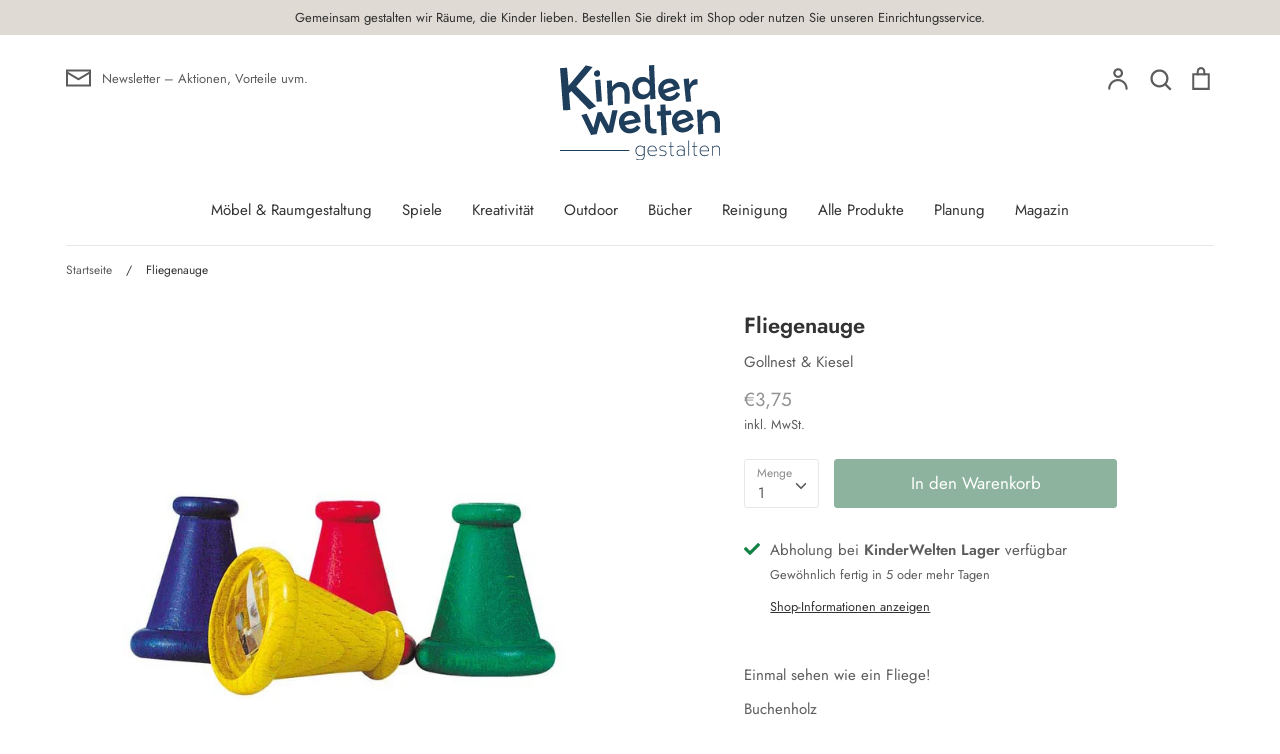

--- FILE ---
content_type: text/html; charset=utf-8
request_url: https://www.kinderwelten-gestalten.de/products/fliegenauge
body_size: 28944
content:
<!doctype html>
<html class="no-js supports-no-cookies" lang="de">
<head>
  <!-- Expression 5.4.14 -->
  <meta charset="utf-8" />
<meta name="viewport" content="width=device-width,initial-scale=1.0" />
<meta http-equiv="X-UA-Compatible" content="IE=edge">

<link rel="preconnect" href="https://cdn.shopify.com" crossorigin>
<link rel="preconnect" href="https://fonts.shopify.com" crossorigin>
<link rel="preconnect" href="https://monorail-edge.shopifysvc.com"><link rel="preload" as="font" href="//www.kinderwelten-gestalten.de/cdn/fonts/jost/jost_n6.ec1178db7a7515114a2d84e3dd680832b7af8b99.woff2" type="font/woff2" crossorigin>
<link rel="preload" as="font" href="//www.kinderwelten-gestalten.de/cdn/fonts/jost/jost_n4.d47a1b6347ce4a4c9f437608011273009d91f2b7.woff2" type="font/woff2" crossorigin>
<link rel="preload" as="font" href="//www.kinderwelten-gestalten.de/cdn/fonts/jost/jost_n4.d47a1b6347ce4a4c9f437608011273009d91f2b7.woff2" type="font/woff2" crossorigin>
<link rel="preload" as="font" href="//www.kinderwelten-gestalten.de/cdn/fonts/jost/jost_n6.ec1178db7a7515114a2d84e3dd680832b7af8b99.woff2" type="font/woff2" crossorigin><link rel="preload" as="font" href="//www.kinderwelten-gestalten.de/cdn/fonts/jost/jost_n7.921dc18c13fa0b0c94c5e2517ffe06139c3615a3.woff2" type="font/woff2" crossorigin><link rel="preload" as="font" href="//www.kinderwelten-gestalten.de/cdn/fonts/jost/jost_i4.b690098389649750ada222b9763d55796c5283a5.woff2" type="font/woff2" crossorigin><link rel="preload" as="font" href="//www.kinderwelten-gestalten.de/cdn/fonts/jost/jost_i7.d8201b854e41e19d7ed9b1a31fe4fe71deea6d3f.woff2" type="font/woff2" crossorigin><link rel="preload" href="//www.kinderwelten-gestalten.de/cdn/shop/t/4/assets/vendor.js?v=34234171540936725781614785041" as="script">
<link rel="preload" href="//www.kinderwelten-gestalten.de/cdn/shop/t/4/assets/theme.js?v=100868300654543159801621377506" as="script"><link rel="canonical" href="https://www.kinderwelten-gestalten.de/products/fliegenauge" /><link rel="shortcut icon" href="//www.kinderwelten-gestalten.de/cdn/shop/files/Bildmarke_mint.png?v=1716786860" type="image/png" /><meta name="description" content="Einmal sehen wie ein Fliege! Buchenholz 5,3 cm">
  <meta name="theme-color" content="">

  
  <title>
    Fliegenauge
    
    
    
      &ndash; KinderWelten Gestalten
    
  </title>

  <meta property="og:site_name" content="KinderWelten Gestalten">
<meta property="og:url" content="https://www.kinderwelten-gestalten.de/products/fliegenauge">
<meta property="og:title" content="Fliegenauge">
<meta property="og:type" content="product">
<meta property="og:description" content="Einmal sehen wie ein Fliege! Buchenholz 5,3 cm"><meta property="og:image" content="http://www.kinderwelten-gestalten.de/cdn/shop/products/Fliegenauge_1200x1200.jpg?v=1621025811">
  <meta property="og:image:secure_url" content="https://www.kinderwelten-gestalten.de/cdn/shop/products/Fliegenauge_1200x1200.jpg?v=1621025811">
  <meta property="og:image:width" content="800">
  <meta property="og:image:height" content="800"><meta property="og:price:amount" content="3,75">
  <meta property="og:price:currency" content="EUR"><meta name="twitter:card" content="summary_large_image">
<meta name="twitter:title" content="Fliegenauge">
<meta name="twitter:description" content="Einmal sehen wie ein Fliege! Buchenholz 5,3 cm">


  <link href="//www.kinderwelten-gestalten.de/cdn/shop/t/4/assets/styles.css?v=99510346215049753511759331701" rel="stylesheet" type="text/css" media="all" />

  <script>
    document.documentElement.className = document.documentElement.className.replace('no-js', 'js');
    window.theme = window.theme || {};
    window.slate = window.slate || {};
    theme.moneyFormat = "€{{amount_with_comma_separator}}";
    theme.strings = {
      addToCart: "In den Warenkorb",
      soldOut: "Ausverkauft",
      unavailable: "Nicht verfügbar",
      addressError: "Kann die Adresse nicht finden",
      addressNoResults: "Keine Ergebnisse für diese Adresse",
      addressQueryLimit: "Sie haben die Google- API-Nutzungsgrenze überschritten. Betrachten wir zu einem \u003ca href=\"https:\/\/developers.google.com\/maps\/premium\/usage-limits\"\u003ePremium-Paket\u003c\/a\u003e zu aktualisieren.",
      authError: "Es gab ein Problem bei Google Maps Konto zu authentifizieren.",
      addingToCart: "Hinzufügen",
      addedToCart: "Hinzugefügt",
      goToCart: "Zum Einkaufswagen gehen",
      cart: "Einkaufswagen",
      cartTermsNotChecked: "Sie müssen den Nutzungsbedingungen zustimmen, bevor Sie fortfahren.",
      quantityTooHigh: "Sie können nur [[ quantity ]] in Ihrem Einkaufswagen haben",
      unitPriceSeparator: " \/ ",
      searchResultsPages: "Seiten",
      searchResultsViewAll: "Alle Ergebnisse anzeigen",
      searchResultsNoResults: "Leider konnten wir keine Ergebnisse finden",
      previous: "Bisherige",
      next: "Nächster",
      cart_shipping_calculator_hide_calculator: "Versandrechner ausblenden",
      cart_shipping_calculator_title: "Erhalten Sie Versandkostenschätzungen",
      cart_general_hide_note: "Anweisungen für selle versteckenr",
      cart_general_show_note: "Fügen Sie Anweisungen für den Verkäufer hinzu",
      inventoryNotice: "[[ quantity ]] auf Lager",
      imageSlider: "Bilder"
    };
    theme.routes = {
      account_addresses_url: '/account/addresses',
      search_url: '/search',
      cart_url: '/cart',
      cart_add_url: '/cart/add',
      cart_change_url: '/cart/change'
    }
  </script>

  

  <script src="//www.kinderwelten-gestalten.de/cdn/shop/t/4/assets/vendor.js?v=34234171540936725781614785041" defer="defer"></script>
  <script src="//www.kinderwelten-gestalten.de/cdn/shop/t/4/assets/theme.js?v=100868300654543159801621377506" defer="defer"></script>

  <script>window.performance && window.performance.mark && window.performance.mark('shopify.content_for_header.start');</script><meta id="shopify-digital-wallet" name="shopify-digital-wallet" content="/53266350238/digital_wallets/dialog">
<meta name="shopify-checkout-api-token" content="12a3f4270adb7502ab250178268d7ac9">
<meta id="in-context-paypal-metadata" data-shop-id="53266350238" data-venmo-supported="false" data-environment="production" data-locale="de_DE" data-paypal-v4="true" data-currency="EUR">
<link rel="alternate" type="application/json+oembed" href="https://www.kinderwelten-gestalten.de/products/fliegenauge.oembed">
<script async="async" src="/checkouts/internal/preloads.js?locale=de-DE"></script>
<script id="shopify-features" type="application/json">{"accessToken":"12a3f4270adb7502ab250178268d7ac9","betas":["rich-media-storefront-analytics"],"domain":"www.kinderwelten-gestalten.de","predictiveSearch":true,"shopId":53266350238,"locale":"de"}</script>
<script>var Shopify = Shopify || {};
Shopify.shop = "kinderwelten-gestalten.myshopify.com";
Shopify.locale = "de";
Shopify.currency = {"active":"EUR","rate":"1.0"};
Shopify.country = "DE";
Shopify.theme = {"name":"Expression","id":120392089758,"schema_name":"Expression","schema_version":"5.4.14","theme_store_id":230,"role":"main"};
Shopify.theme.handle = "null";
Shopify.theme.style = {"id":null,"handle":null};
Shopify.cdnHost = "www.kinderwelten-gestalten.de/cdn";
Shopify.routes = Shopify.routes || {};
Shopify.routes.root = "/";</script>
<script type="module">!function(o){(o.Shopify=o.Shopify||{}).modules=!0}(window);</script>
<script>!function(o){function n(){var o=[];function n(){o.push(Array.prototype.slice.apply(arguments))}return n.q=o,n}var t=o.Shopify=o.Shopify||{};t.loadFeatures=n(),t.autoloadFeatures=n()}(window);</script>
<script id="shop-js-analytics" type="application/json">{"pageType":"product"}</script>
<script defer="defer" async type="module" src="//www.kinderwelten-gestalten.de/cdn/shopifycloud/shop-js/modules/v2/client.init-shop-cart-sync_BH0MO3MH.de.esm.js"></script>
<script defer="defer" async type="module" src="//www.kinderwelten-gestalten.de/cdn/shopifycloud/shop-js/modules/v2/chunk.common_BErAfWaM.esm.js"></script>
<script defer="defer" async type="module" src="//www.kinderwelten-gestalten.de/cdn/shopifycloud/shop-js/modules/v2/chunk.modal_DqzNaksh.esm.js"></script>
<script type="module">
  await import("//www.kinderwelten-gestalten.de/cdn/shopifycloud/shop-js/modules/v2/client.init-shop-cart-sync_BH0MO3MH.de.esm.js");
await import("//www.kinderwelten-gestalten.de/cdn/shopifycloud/shop-js/modules/v2/chunk.common_BErAfWaM.esm.js");
await import("//www.kinderwelten-gestalten.de/cdn/shopifycloud/shop-js/modules/v2/chunk.modal_DqzNaksh.esm.js");

  window.Shopify.SignInWithShop?.initShopCartSync?.({"fedCMEnabled":true,"windoidEnabled":true});

</script>
<script>(function() {
  var isLoaded = false;
  function asyncLoad() {
    if (isLoaded) return;
    isLoaded = true;
    var urls = ["\/\/cdn.shopify.com\/s\/files\/1\/0257\/0108\/9360\/t\/85\/assets\/usf-license.js?shop=kinderwelten-gestalten.myshopify.com"];
    for (var i = 0; i < urls.length; i++) {
      var s = document.createElement('script');
      s.type = 'text/javascript';
      s.async = true;
      s.src = urls[i];
      var x = document.getElementsByTagName('script')[0];
      x.parentNode.insertBefore(s, x);
    }
  };
  if(window.attachEvent) {
    window.attachEvent('onload', asyncLoad);
  } else {
    window.addEventListener('load', asyncLoad, false);
  }
})();</script>
<script id="__st">var __st={"a":53266350238,"offset":3600,"reqid":"e9c9798c-d6d5-45d0-9c9c-aae262e9228e-1769724740","pageurl":"www.kinderwelten-gestalten.de\/products\/fliegenauge","u":"3069689c5d3a","p":"product","rtyp":"product","rid":6617892651166};</script>
<script>window.ShopifyPaypalV4VisibilityTracking = true;</script>
<script id="captcha-bootstrap">!function(){'use strict';const t='contact',e='account',n='new_comment',o=[[t,t],['blogs',n],['comments',n],[t,'customer']],c=[[e,'customer_login'],[e,'guest_login'],[e,'recover_customer_password'],[e,'create_customer']],r=t=>t.map((([t,e])=>`form[action*='/${t}']:not([data-nocaptcha='true']) input[name='form_type'][value='${e}']`)).join(','),a=t=>()=>t?[...document.querySelectorAll(t)].map((t=>t.form)):[];function s(){const t=[...o],e=r(t);return a(e)}const i='password',u='form_key',d=['recaptcha-v3-token','g-recaptcha-response','h-captcha-response',i],f=()=>{try{return window.sessionStorage}catch{return}},m='__shopify_v',_=t=>t.elements[u];function p(t,e,n=!1){try{const o=window.sessionStorage,c=JSON.parse(o.getItem(e)),{data:r}=function(t){const{data:e,action:n}=t;return t[m]||n?{data:e,action:n}:{data:t,action:n}}(c);for(const[e,n]of Object.entries(r))t.elements[e]&&(t.elements[e].value=n);n&&o.removeItem(e)}catch(o){console.error('form repopulation failed',{error:o})}}const l='form_type',E='cptcha';function T(t){t.dataset[E]=!0}const w=window,h=w.document,L='Shopify',v='ce_forms',y='captcha';let A=!1;((t,e)=>{const n=(g='f06e6c50-85a8-45c8-87d0-21a2b65856fe',I='https://cdn.shopify.com/shopifycloud/storefront-forms-hcaptcha/ce_storefront_forms_captcha_hcaptcha.v1.5.2.iife.js',D={infoText:'Durch hCaptcha geschützt',privacyText:'Datenschutz',termsText:'Allgemeine Geschäftsbedingungen'},(t,e,n)=>{const o=w[L][v],c=o.bindForm;if(c)return c(t,g,e,D).then(n);var r;o.q.push([[t,g,e,D],n]),r=I,A||(h.body.append(Object.assign(h.createElement('script'),{id:'captcha-provider',async:!0,src:r})),A=!0)});var g,I,D;w[L]=w[L]||{},w[L][v]=w[L][v]||{},w[L][v].q=[],w[L][y]=w[L][y]||{},w[L][y].protect=function(t,e){n(t,void 0,e),T(t)},Object.freeze(w[L][y]),function(t,e,n,w,h,L){const[v,y,A,g]=function(t,e,n){const i=e?o:[],u=t?c:[],d=[...i,...u],f=r(d),m=r(i),_=r(d.filter((([t,e])=>n.includes(e))));return[a(f),a(m),a(_),s()]}(w,h,L),I=t=>{const e=t.target;return e instanceof HTMLFormElement?e:e&&e.form},D=t=>v().includes(t);t.addEventListener('submit',(t=>{const e=I(t);if(!e)return;const n=D(e)&&!e.dataset.hcaptchaBound&&!e.dataset.recaptchaBound,o=_(e),c=g().includes(e)&&(!o||!o.value);(n||c)&&t.preventDefault(),c&&!n&&(function(t){try{if(!f())return;!function(t){const e=f();if(!e)return;const n=_(t);if(!n)return;const o=n.value;o&&e.removeItem(o)}(t);const e=Array.from(Array(32),(()=>Math.random().toString(36)[2])).join('');!function(t,e){_(t)||t.append(Object.assign(document.createElement('input'),{type:'hidden',name:u})),t.elements[u].value=e}(t,e),function(t,e){const n=f();if(!n)return;const o=[...t.querySelectorAll(`input[type='${i}']`)].map((({name:t})=>t)),c=[...d,...o],r={};for(const[a,s]of new FormData(t).entries())c.includes(a)||(r[a]=s);n.setItem(e,JSON.stringify({[m]:1,action:t.action,data:r}))}(t,e)}catch(e){console.error('failed to persist form',e)}}(e),e.submit())}));const S=(t,e)=>{t&&!t.dataset[E]&&(n(t,e.some((e=>e===t))),T(t))};for(const o of['focusin','change'])t.addEventListener(o,(t=>{const e=I(t);D(e)&&S(e,y())}));const B=e.get('form_key'),M=e.get(l),P=B&&M;t.addEventListener('DOMContentLoaded',(()=>{const t=y();if(P)for(const e of t)e.elements[l].value===M&&p(e,B);[...new Set([...A(),...v().filter((t=>'true'===t.dataset.shopifyCaptcha))])].forEach((e=>S(e,t)))}))}(h,new URLSearchParams(w.location.search),n,t,e,['guest_login'])})(!0,!0)}();</script>
<script integrity="sha256-4kQ18oKyAcykRKYeNunJcIwy7WH5gtpwJnB7kiuLZ1E=" data-source-attribution="shopify.loadfeatures" defer="defer" src="//www.kinderwelten-gestalten.de/cdn/shopifycloud/storefront/assets/storefront/load_feature-a0a9edcb.js" crossorigin="anonymous"></script>
<script data-source-attribution="shopify.dynamic_checkout.dynamic.init">var Shopify=Shopify||{};Shopify.PaymentButton=Shopify.PaymentButton||{isStorefrontPortableWallets:!0,init:function(){window.Shopify.PaymentButton.init=function(){};var t=document.createElement("script");t.src="https://www.kinderwelten-gestalten.de/cdn/shopifycloud/portable-wallets/latest/portable-wallets.de.js",t.type="module",document.head.appendChild(t)}};
</script>
<script data-source-attribution="shopify.dynamic_checkout.buyer_consent">
  function portableWalletsHideBuyerConsent(e){var t=document.getElementById("shopify-buyer-consent"),n=document.getElementById("shopify-subscription-policy-button");t&&n&&(t.classList.add("hidden"),t.setAttribute("aria-hidden","true"),n.removeEventListener("click",e))}function portableWalletsShowBuyerConsent(e){var t=document.getElementById("shopify-buyer-consent"),n=document.getElementById("shopify-subscription-policy-button");t&&n&&(t.classList.remove("hidden"),t.removeAttribute("aria-hidden"),n.addEventListener("click",e))}window.Shopify?.PaymentButton&&(window.Shopify.PaymentButton.hideBuyerConsent=portableWalletsHideBuyerConsent,window.Shopify.PaymentButton.showBuyerConsent=portableWalletsShowBuyerConsent);
</script>
<script data-source-attribution="shopify.dynamic_checkout.cart.bootstrap">document.addEventListener("DOMContentLoaded",(function(){function t(){return document.querySelector("shopify-accelerated-checkout-cart, shopify-accelerated-checkout")}if(t())Shopify.PaymentButton.init();else{new MutationObserver((function(e,n){t()&&(Shopify.PaymentButton.init(),n.disconnect())})).observe(document.body,{childList:!0,subtree:!0})}}));
</script>
<script id='scb4127' type='text/javascript' async='' src='https://www.kinderwelten-gestalten.de/cdn/shopifycloud/privacy-banner/storefront-banner.js'></script><link id="shopify-accelerated-checkout-styles" rel="stylesheet" media="screen" href="https://www.kinderwelten-gestalten.de/cdn/shopifycloud/portable-wallets/latest/accelerated-checkout-backwards-compat.css" crossorigin="anonymous">
<style id="shopify-accelerated-checkout-cart">
        #shopify-buyer-consent {
  margin-top: 1em;
  display: inline-block;
  width: 100%;
}

#shopify-buyer-consent.hidden {
  display: none;
}

#shopify-subscription-policy-button {
  background: none;
  border: none;
  padding: 0;
  text-decoration: underline;
  font-size: inherit;
  cursor: pointer;
}

#shopify-subscription-policy-button::before {
  box-shadow: none;
}

      </style>
<script id="sections-script" data-sections="product-recommendations" defer="defer" src="//www.kinderwelten-gestalten.de/cdn/shop/t/4/compiled_assets/scripts.js?v=636"></script>
<script>window.performance && window.performance.mark && window.performance.mark('shopify.content_for_header.end');</script>
<script>window._usfTheme={
    id:120392089758,
    name:"Expression",
    version:"5.4.14",
    vendor:"Clean Canvas",
    applied:1,
    assetUrl:"//www.kinderwelten-gestalten.de/cdn/shop/t/4/assets/usf-boot.js?v=59063849057820096591657729716"
};
window._usfCustomerTags = null;
window._usfCollectionId = null;
window.usf = { settings: {"online":1,"version":"1.0.2.4112","storeId":"kinderwelten-gestalten.myshopify.com","siteId":"de30605d-1be4-4e6b-9c14-4735a385c384","resUrl":"//cdn.shopify.com/s/files/1/0257/0108/9360/t/85/assets/","analyticsApiUrl":"https://svc-1-analytics-usf.hotyon.com/set","searchSvcUrl":"https://svc-1-usf.hotyon.com/","enabledPlugins":["preview-usf"],"currency":"EUR","priceLongFormat":"€{0} EUR","priceFormat":"€{0}","showGotoTop":1,"mobileBreakpoint":767,"decimals":2,"decimalDisplay":",","thousandSeparator":".","useTrailingZeros":1,"plugins":{},"revision":25504759,"filters":{},"instantSearch":{"online":1,"searchBoxSelector":"input[name=q]","numOfSuggestions":6,"numOfProductMatches":6,"numOfCollections":4,"numOfPages":4},"search":{"online":1,"sortFields":["r","title","-title","date","-date","price","-price","-discount"],"searchResultsUrl":"/pages/search-results-2","more":"more","itemsPerPage":28,"imageSizeType":"fixed","imageSize":"600,350","showSearchInputOnSearchPage":1,"showAltImage":1,"showVendor":1,"showSale":1,"showSoldOut":1,"canChangeUrl":1},"collections":{"online":1,"collectionsPageUrl":"/pages/collections"},"filterNavigation":{"showFilterArea":1,"showSingle":1},"translation_de":{"search":"Search","latestSearches":"Latest searches","popularSearches":"Popular searches","viewAllResultsFor":"Alle Ergebnisse ansehen für <span class=\"usf-highlight\">{0}</span>","viewAllResults":"Alle Ergebnisse ansehen","noMatchesFoundFor":"Keine Ergebnisse für \"<b>{0}</b>\". Bitte mit einem anderen Suchbegriff ausprobieren..","productSearchResultWithTermSummary":"<b>{0}</b> Ergebnisse für '<b>{1}</b>'","productSearchResultSummary":"<b>{0}</b> Produkte","productSearchNoResults":"<h2>Keine Treffer für '<b>{0}</b>'.</h2><p>But don't give up – check the filters, spelling or try less specific search terms.</p>","productSearchNoResultsEmptyTerm":"<h2>Keine Ergebnisse für.</h2><p>Vielleicht klappt es mit einem anderen Suchbegriff..</p>","clearAll":"Alles zurücksetzen","clear":"Zurücksetzen","clearAllFilters":"Alle Filter zurücksetzen","clearFiltersBy":"Filter zurücksetzen von {0}","filterBy":"Filter von {0}","sort":"Sortieren","sortBy_r":"Relevanz","sortBy_title":"Titel: A-Z","sortBy_-title":"Titel: Z-A","sortBy_date":"Datum: Alt bis neu","sortBy_-date":"Datum: Neu bis alt","sortBy_price":"Preis: Niedrig bis hoch","sortBy_-price":"Preis: Hoch bis niedrig","sortBy_-discount":"Rabatt: Hoch bis niedrig","sortBy_bestselling":"Bestseller","sortBy_-available":"Inventar: Hoch bis niedrig","filters":"Filter","filterOptions":"Filteroptionen","clearFilterOptions":"Filteroptionen zurücksetzen","youHaveViewed":"Angesehen {0} von {1} Produkten","loadMore":"Mehr laden","loadPrev":"Load previous","productMatches":"Produkttreffer","trending":"Trending","didYouMean":"Sorry, nothing found for '<b>{0}</b>'.<br>Did you mean '<b>{1}</b>'?","searchSuggestions":"Suchvorschläge","quantity":"Anzahl","selectedVariantNotAvailable":"Nicht verfügbar","addToCart":"Zum Warenkorb hinzufügen","seeFullDetails":"Alle Details ansehen","chooseOptions":"Optionen Auswählen","quickView":"Schnellansicht","sale":"Sale","save":"Sichern","soldOut":"Ausverkauft","viewItems":"Artikel ansehen","more":"Mehr","all":"Alle","prevPage":"Vorherige Seite","gotoPage":"Gehe zur Seite {0}","nextPage":"Nächste Seite","from":"Von","collections":"Kollektionen","pages":"Seiten","sortBy_option:Color":"Farbe: A-Z","sortBy_-option:Color":"Farbe: Z-A","sortBy_option:Farbe":"Farbe: A-Z","sortBy_-option:Farbe":"Farbe: Z-A","sortBy_option:Größe":"Größe: A-Z","sortBy_-option:Größe":"Größe: Z-A","sortBy_option:Size":"Size: A-Z","sortBy_-option:Size":"Size: Z-A","sortBy_option:Stil":"Stil: A-Z","sortBy_-option:Stil":"Stil: Z-A"}} };</script>
<script src="//www.kinderwelten-gestalten.de/cdn/shop/t/4/assets/usf-boot.js?v=59063849057820096591657729716" async></script>



 

<script>window.__pagefly_analytics_settings__={"acceptTracking":false};</script>
 <link href="https://monorail-edge.shopifysvc.com" rel="dns-prefetch">
<script>(function(){if ("sendBeacon" in navigator && "performance" in window) {try {var session_token_from_headers = performance.getEntriesByType('navigation')[0].serverTiming.find(x => x.name == '_s').description;} catch {var session_token_from_headers = undefined;}var session_cookie_matches = document.cookie.match(/_shopify_s=([^;]*)/);var session_token_from_cookie = session_cookie_matches && session_cookie_matches.length === 2 ? session_cookie_matches[1] : "";var session_token = session_token_from_headers || session_token_from_cookie || "";function handle_abandonment_event(e) {var entries = performance.getEntries().filter(function(entry) {return /monorail-edge.shopifysvc.com/.test(entry.name);});if (!window.abandonment_tracked && entries.length === 0) {window.abandonment_tracked = true;var currentMs = Date.now();var navigation_start = performance.timing.navigationStart;var payload = {shop_id: 53266350238,url: window.location.href,navigation_start,duration: currentMs - navigation_start,session_token,page_type: "product"};window.navigator.sendBeacon("https://monorail-edge.shopifysvc.com/v1/produce", JSON.stringify({schema_id: "online_store_buyer_site_abandonment/1.1",payload: payload,metadata: {event_created_at_ms: currentMs,event_sent_at_ms: currentMs}}));}}window.addEventListener('pagehide', handle_abandonment_event);}}());</script>
<script id="web-pixels-manager-setup">(function e(e,d,r,n,o){if(void 0===o&&(o={}),!Boolean(null===(a=null===(i=window.Shopify)||void 0===i?void 0:i.analytics)||void 0===a?void 0:a.replayQueue)){var i,a;window.Shopify=window.Shopify||{};var t=window.Shopify;t.analytics=t.analytics||{};var s=t.analytics;s.replayQueue=[],s.publish=function(e,d,r){return s.replayQueue.push([e,d,r]),!0};try{self.performance.mark("wpm:start")}catch(e){}var l=function(){var e={modern:/Edge?\/(1{2}[4-9]|1[2-9]\d|[2-9]\d{2}|\d{4,})\.\d+(\.\d+|)|Firefox\/(1{2}[4-9]|1[2-9]\d|[2-9]\d{2}|\d{4,})\.\d+(\.\d+|)|Chrom(ium|e)\/(9{2}|\d{3,})\.\d+(\.\d+|)|(Maci|X1{2}).+ Version\/(15\.\d+|(1[6-9]|[2-9]\d|\d{3,})\.\d+)([,.]\d+|)( \(\w+\)|)( Mobile\/\w+|) Safari\/|Chrome.+OPR\/(9{2}|\d{3,})\.\d+\.\d+|(CPU[ +]OS|iPhone[ +]OS|CPU[ +]iPhone|CPU IPhone OS|CPU iPad OS)[ +]+(15[._]\d+|(1[6-9]|[2-9]\d|\d{3,})[._]\d+)([._]\d+|)|Android:?[ /-](13[3-9]|1[4-9]\d|[2-9]\d{2}|\d{4,})(\.\d+|)(\.\d+|)|Android.+Firefox\/(13[5-9]|1[4-9]\d|[2-9]\d{2}|\d{4,})\.\d+(\.\d+|)|Android.+Chrom(ium|e)\/(13[3-9]|1[4-9]\d|[2-9]\d{2}|\d{4,})\.\d+(\.\d+|)|SamsungBrowser\/([2-9]\d|\d{3,})\.\d+/,legacy:/Edge?\/(1[6-9]|[2-9]\d|\d{3,})\.\d+(\.\d+|)|Firefox\/(5[4-9]|[6-9]\d|\d{3,})\.\d+(\.\d+|)|Chrom(ium|e)\/(5[1-9]|[6-9]\d|\d{3,})\.\d+(\.\d+|)([\d.]+$|.*Safari\/(?![\d.]+ Edge\/[\d.]+$))|(Maci|X1{2}).+ Version\/(10\.\d+|(1[1-9]|[2-9]\d|\d{3,})\.\d+)([,.]\d+|)( \(\w+\)|)( Mobile\/\w+|) Safari\/|Chrome.+OPR\/(3[89]|[4-9]\d|\d{3,})\.\d+\.\d+|(CPU[ +]OS|iPhone[ +]OS|CPU[ +]iPhone|CPU IPhone OS|CPU iPad OS)[ +]+(10[._]\d+|(1[1-9]|[2-9]\d|\d{3,})[._]\d+)([._]\d+|)|Android:?[ /-](13[3-9]|1[4-9]\d|[2-9]\d{2}|\d{4,})(\.\d+|)(\.\d+|)|Mobile Safari.+OPR\/([89]\d|\d{3,})\.\d+\.\d+|Android.+Firefox\/(13[5-9]|1[4-9]\d|[2-9]\d{2}|\d{4,})\.\d+(\.\d+|)|Android.+Chrom(ium|e)\/(13[3-9]|1[4-9]\d|[2-9]\d{2}|\d{4,})\.\d+(\.\d+|)|Android.+(UC? ?Browser|UCWEB|U3)[ /]?(15\.([5-9]|\d{2,})|(1[6-9]|[2-9]\d|\d{3,})\.\d+)\.\d+|SamsungBrowser\/(5\.\d+|([6-9]|\d{2,})\.\d+)|Android.+MQ{2}Browser\/(14(\.(9|\d{2,})|)|(1[5-9]|[2-9]\d|\d{3,})(\.\d+|))(\.\d+|)|K[Aa][Ii]OS\/(3\.\d+|([4-9]|\d{2,})\.\d+)(\.\d+|)/},d=e.modern,r=e.legacy,n=navigator.userAgent;return n.match(d)?"modern":n.match(r)?"legacy":"unknown"}(),u="modern"===l?"modern":"legacy",c=(null!=n?n:{modern:"",legacy:""})[u],f=function(e){return[e.baseUrl,"/wpm","/b",e.hashVersion,"modern"===e.buildTarget?"m":"l",".js"].join("")}({baseUrl:d,hashVersion:r,buildTarget:u}),m=function(e){var d=e.version,r=e.bundleTarget,n=e.surface,o=e.pageUrl,i=e.monorailEndpoint;return{emit:function(e){var a=e.status,t=e.errorMsg,s=(new Date).getTime(),l=JSON.stringify({metadata:{event_sent_at_ms:s},events:[{schema_id:"web_pixels_manager_load/3.1",payload:{version:d,bundle_target:r,page_url:o,status:a,surface:n,error_msg:t},metadata:{event_created_at_ms:s}}]});if(!i)return console&&console.warn&&console.warn("[Web Pixels Manager] No Monorail endpoint provided, skipping logging."),!1;try{return self.navigator.sendBeacon.bind(self.navigator)(i,l)}catch(e){}var u=new XMLHttpRequest;try{return u.open("POST",i,!0),u.setRequestHeader("Content-Type","text/plain"),u.send(l),!0}catch(e){return console&&console.warn&&console.warn("[Web Pixels Manager] Got an unhandled error while logging to Monorail."),!1}}}}({version:r,bundleTarget:l,surface:e.surface,pageUrl:self.location.href,monorailEndpoint:e.monorailEndpoint});try{o.browserTarget=l,function(e){var d=e.src,r=e.async,n=void 0===r||r,o=e.onload,i=e.onerror,a=e.sri,t=e.scriptDataAttributes,s=void 0===t?{}:t,l=document.createElement("script"),u=document.querySelector("head"),c=document.querySelector("body");if(l.async=n,l.src=d,a&&(l.integrity=a,l.crossOrigin="anonymous"),s)for(var f in s)if(Object.prototype.hasOwnProperty.call(s,f))try{l.dataset[f]=s[f]}catch(e){}if(o&&l.addEventListener("load",o),i&&l.addEventListener("error",i),u)u.appendChild(l);else{if(!c)throw new Error("Did not find a head or body element to append the script");c.appendChild(l)}}({src:f,async:!0,onload:function(){if(!function(){var e,d;return Boolean(null===(d=null===(e=window.Shopify)||void 0===e?void 0:e.analytics)||void 0===d?void 0:d.initialized)}()){var d=window.webPixelsManager.init(e)||void 0;if(d){var r=window.Shopify.analytics;r.replayQueue.forEach((function(e){var r=e[0],n=e[1],o=e[2];d.publishCustomEvent(r,n,o)})),r.replayQueue=[],r.publish=d.publishCustomEvent,r.visitor=d.visitor,r.initialized=!0}}},onerror:function(){return m.emit({status:"failed",errorMsg:"".concat(f," has failed to load")})},sri:function(e){var d=/^sha384-[A-Za-z0-9+/=]+$/;return"string"==typeof e&&d.test(e)}(c)?c:"",scriptDataAttributes:o}),m.emit({status:"loading"})}catch(e){m.emit({status:"failed",errorMsg:(null==e?void 0:e.message)||"Unknown error"})}}})({shopId: 53266350238,storefrontBaseUrl: "https://www.kinderwelten-gestalten.de",extensionsBaseUrl: "https://extensions.shopifycdn.com/cdn/shopifycloud/web-pixels-manager",monorailEndpoint: "https://monorail-edge.shopifysvc.com/unstable/produce_batch",surface: "storefront-renderer",enabledBetaFlags: ["2dca8a86"],webPixelsConfigList: [{"id":"shopify-app-pixel","configuration":"{}","eventPayloadVersion":"v1","runtimeContext":"STRICT","scriptVersion":"0450","apiClientId":"shopify-pixel","type":"APP","privacyPurposes":["ANALYTICS","MARKETING"]},{"id":"shopify-custom-pixel","eventPayloadVersion":"v1","runtimeContext":"LAX","scriptVersion":"0450","apiClientId":"shopify-pixel","type":"CUSTOM","privacyPurposes":["ANALYTICS","MARKETING"]}],isMerchantRequest: false,initData: {"shop":{"name":"KinderWelten Gestalten","paymentSettings":{"currencyCode":"EUR"},"myshopifyDomain":"kinderwelten-gestalten.myshopify.com","countryCode":"DE","storefrontUrl":"https:\/\/www.kinderwelten-gestalten.de"},"customer":null,"cart":null,"checkout":null,"productVariants":[{"price":{"amount":3.75,"currencyCode":"EUR"},"product":{"title":"Fliegenauge","vendor":"Gollnest \u0026 Kiesel","id":"6617892651166","untranslatedTitle":"Fliegenauge","url":"\/products\/fliegenauge","type":"Spielzeug"},"id":"39516573270174","image":{"src":"\/\/www.kinderwelten-gestalten.de\/cdn\/shop\/products\/Fliegenauge.jpg?v=1621025811"},"sku":"GOL-TA121","title":"Default Title","untranslatedTitle":"Default Title"}],"purchasingCompany":null},},"https://www.kinderwelten-gestalten.de/cdn","1d2a099fw23dfb22ep557258f5m7a2edbae",{"modern":"","legacy":""},{"shopId":"53266350238","storefrontBaseUrl":"https:\/\/www.kinderwelten-gestalten.de","extensionBaseUrl":"https:\/\/extensions.shopifycdn.com\/cdn\/shopifycloud\/web-pixels-manager","surface":"storefront-renderer","enabledBetaFlags":"[\"2dca8a86\"]","isMerchantRequest":"false","hashVersion":"1d2a099fw23dfb22ep557258f5m7a2edbae","publish":"custom","events":"[[\"page_viewed\",{}],[\"product_viewed\",{\"productVariant\":{\"price\":{\"amount\":3.75,\"currencyCode\":\"EUR\"},\"product\":{\"title\":\"Fliegenauge\",\"vendor\":\"Gollnest \u0026 Kiesel\",\"id\":\"6617892651166\",\"untranslatedTitle\":\"Fliegenauge\",\"url\":\"\/products\/fliegenauge\",\"type\":\"Spielzeug\"},\"id\":\"39516573270174\",\"image\":{\"src\":\"\/\/www.kinderwelten-gestalten.de\/cdn\/shop\/products\/Fliegenauge.jpg?v=1621025811\"},\"sku\":\"GOL-TA121\",\"title\":\"Default Title\",\"untranslatedTitle\":\"Default Title\"}}]]"});</script><script>
  window.ShopifyAnalytics = window.ShopifyAnalytics || {};
  window.ShopifyAnalytics.meta = window.ShopifyAnalytics.meta || {};
  window.ShopifyAnalytics.meta.currency = 'EUR';
  var meta = {"product":{"id":6617892651166,"gid":"gid:\/\/shopify\/Product\/6617892651166","vendor":"Gollnest \u0026 Kiesel","type":"Spielzeug","handle":"fliegenauge","variants":[{"id":39516573270174,"price":375,"name":"Fliegenauge","public_title":null,"sku":"GOL-TA121"}],"remote":false},"page":{"pageType":"product","resourceType":"product","resourceId":6617892651166,"requestId":"e9c9798c-d6d5-45d0-9c9c-aae262e9228e-1769724740"}};
  for (var attr in meta) {
    window.ShopifyAnalytics.meta[attr] = meta[attr];
  }
</script>
<script class="analytics">
  (function () {
    var customDocumentWrite = function(content) {
      var jquery = null;

      if (window.jQuery) {
        jquery = window.jQuery;
      } else if (window.Checkout && window.Checkout.$) {
        jquery = window.Checkout.$;
      }

      if (jquery) {
        jquery('body').append(content);
      }
    };

    var hasLoggedConversion = function(token) {
      if (token) {
        return document.cookie.indexOf('loggedConversion=' + token) !== -1;
      }
      return false;
    }

    var setCookieIfConversion = function(token) {
      if (token) {
        var twoMonthsFromNow = new Date(Date.now());
        twoMonthsFromNow.setMonth(twoMonthsFromNow.getMonth() + 2);

        document.cookie = 'loggedConversion=' + token + '; expires=' + twoMonthsFromNow;
      }
    }

    var trekkie = window.ShopifyAnalytics.lib = window.trekkie = window.trekkie || [];
    if (trekkie.integrations) {
      return;
    }
    trekkie.methods = [
      'identify',
      'page',
      'ready',
      'track',
      'trackForm',
      'trackLink'
    ];
    trekkie.factory = function(method) {
      return function() {
        var args = Array.prototype.slice.call(arguments);
        args.unshift(method);
        trekkie.push(args);
        return trekkie;
      };
    };
    for (var i = 0; i < trekkie.methods.length; i++) {
      var key = trekkie.methods[i];
      trekkie[key] = trekkie.factory(key);
    }
    trekkie.load = function(config) {
      trekkie.config = config || {};
      trekkie.config.initialDocumentCookie = document.cookie;
      var first = document.getElementsByTagName('script')[0];
      var script = document.createElement('script');
      script.type = 'text/javascript';
      script.onerror = function(e) {
        var scriptFallback = document.createElement('script');
        scriptFallback.type = 'text/javascript';
        scriptFallback.onerror = function(error) {
                var Monorail = {
      produce: function produce(monorailDomain, schemaId, payload) {
        var currentMs = new Date().getTime();
        var event = {
          schema_id: schemaId,
          payload: payload,
          metadata: {
            event_created_at_ms: currentMs,
            event_sent_at_ms: currentMs
          }
        };
        return Monorail.sendRequest("https://" + monorailDomain + "/v1/produce", JSON.stringify(event));
      },
      sendRequest: function sendRequest(endpointUrl, payload) {
        // Try the sendBeacon API
        if (window && window.navigator && typeof window.navigator.sendBeacon === 'function' && typeof window.Blob === 'function' && !Monorail.isIos12()) {
          var blobData = new window.Blob([payload], {
            type: 'text/plain'
          });

          if (window.navigator.sendBeacon(endpointUrl, blobData)) {
            return true;
          } // sendBeacon was not successful

        } // XHR beacon

        var xhr = new XMLHttpRequest();

        try {
          xhr.open('POST', endpointUrl);
          xhr.setRequestHeader('Content-Type', 'text/plain');
          xhr.send(payload);
        } catch (e) {
          console.log(e);
        }

        return false;
      },
      isIos12: function isIos12() {
        return window.navigator.userAgent.lastIndexOf('iPhone; CPU iPhone OS 12_') !== -1 || window.navigator.userAgent.lastIndexOf('iPad; CPU OS 12_') !== -1;
      }
    };
    Monorail.produce('monorail-edge.shopifysvc.com',
      'trekkie_storefront_load_errors/1.1',
      {shop_id: 53266350238,
      theme_id: 120392089758,
      app_name: "storefront",
      context_url: window.location.href,
      source_url: "//www.kinderwelten-gestalten.de/cdn/s/trekkie.storefront.c59ea00e0474b293ae6629561379568a2d7c4bba.min.js"});

        };
        scriptFallback.async = true;
        scriptFallback.src = '//www.kinderwelten-gestalten.de/cdn/s/trekkie.storefront.c59ea00e0474b293ae6629561379568a2d7c4bba.min.js';
        first.parentNode.insertBefore(scriptFallback, first);
      };
      script.async = true;
      script.src = '//www.kinderwelten-gestalten.de/cdn/s/trekkie.storefront.c59ea00e0474b293ae6629561379568a2d7c4bba.min.js';
      first.parentNode.insertBefore(script, first);
    };
    trekkie.load(
      {"Trekkie":{"appName":"storefront","development":false,"defaultAttributes":{"shopId":53266350238,"isMerchantRequest":null,"themeId":120392089758,"themeCityHash":"18157965322182738843","contentLanguage":"de","currency":"EUR","eventMetadataId":"e2c8ff2e-f3b6-4d47-bcd9-fe2a9a72f7ea"},"isServerSideCookieWritingEnabled":true,"monorailRegion":"shop_domain","enabledBetaFlags":["65f19447","b5387b81"]},"Session Attribution":{},"S2S":{"facebookCapiEnabled":false,"source":"trekkie-storefront-renderer","apiClientId":580111}}
    );

    var loaded = false;
    trekkie.ready(function() {
      if (loaded) return;
      loaded = true;

      window.ShopifyAnalytics.lib = window.trekkie;

      var originalDocumentWrite = document.write;
      document.write = customDocumentWrite;
      try { window.ShopifyAnalytics.merchantGoogleAnalytics.call(this); } catch(error) {};
      document.write = originalDocumentWrite;

      window.ShopifyAnalytics.lib.page(null,{"pageType":"product","resourceType":"product","resourceId":6617892651166,"requestId":"e9c9798c-d6d5-45d0-9c9c-aae262e9228e-1769724740","shopifyEmitted":true});

      var match = window.location.pathname.match(/checkouts\/(.+)\/(thank_you|post_purchase)/)
      var token = match? match[1]: undefined;
      if (!hasLoggedConversion(token)) {
        setCookieIfConversion(token);
        window.ShopifyAnalytics.lib.track("Viewed Product",{"currency":"EUR","variantId":39516573270174,"productId":6617892651166,"productGid":"gid:\/\/shopify\/Product\/6617892651166","name":"Fliegenauge","price":"3.75","sku":"GOL-TA121","brand":"Gollnest \u0026 Kiesel","variant":null,"category":"Spielzeug","nonInteraction":true,"remote":false},undefined,undefined,{"shopifyEmitted":true});
      window.ShopifyAnalytics.lib.track("monorail:\/\/trekkie_storefront_viewed_product\/1.1",{"currency":"EUR","variantId":39516573270174,"productId":6617892651166,"productGid":"gid:\/\/shopify\/Product\/6617892651166","name":"Fliegenauge","price":"3.75","sku":"GOL-TA121","brand":"Gollnest \u0026 Kiesel","variant":null,"category":"Spielzeug","nonInteraction":true,"remote":false,"referer":"https:\/\/www.kinderwelten-gestalten.de\/products\/fliegenauge"});
      }
    });


        var eventsListenerScript = document.createElement('script');
        eventsListenerScript.async = true;
        eventsListenerScript.src = "//www.kinderwelten-gestalten.de/cdn/shopifycloud/storefront/assets/shop_events_listener-3da45d37.js";
        document.getElementsByTagName('head')[0].appendChild(eventsListenerScript);

})();</script>
<script
  defer
  src="https://www.kinderwelten-gestalten.de/cdn/shopifycloud/perf-kit/shopify-perf-kit-3.1.0.min.js"
  data-application="storefront-renderer"
  data-shop-id="53266350238"
  data-render-region="gcp-us-east1"
  data-page-type="product"
  data-theme-instance-id="120392089758"
  data-theme-name="Expression"
  data-theme-version="5.4.14"
  data-monorail-region="shop_domain"
  data-resource-timing-sampling-rate="10"
  data-shs="true"
  data-shs-beacon="true"
  data-shs-export-with-fetch="true"
  data-shs-logs-sample-rate="1"
  data-shs-beacon-endpoint="https://www.kinderwelten-gestalten.de/api/collect"
></script>
</head> 

<body id="fliegenauge" class="template-product">

  <a class="in-page-link visually-hidden skip-link" href="#MainContent">Direkt zum Inhalt</a>

  <div id="shopify-section-header" class="shopify-section">
  <section class="announcement-bar ">
    <style data-shopify>
    .announcement-bar {
      color: #333333;
      background-color: #dfdad3;
    }

    .announcement-bar a {
      color: #333333;
      text-decoration: none;
    }
    .announcement-bar--has-link:hover {
      background-color: #cac1b5;
    }
    </style>
    
      <div class="page-width">
        <div class="container">
          <div class="announcement-bar__content">Gemeinsam gestalten wir Räume, die Kinder lieben. Bestellen Sie direkt im Shop oder nutzen Sie unseren Einrichtungsservice.</div>
        </div>
      </div>
    
  </section>



<header class="page-width page-header section--header" data-section-id="header" data-section-type="header">
  <style data-shopify>
    
      .site-logo {
        max-width: 160px;
      }
      @media (max-width: 749px) {
        .site-logo {
          max-width: 140px;
        }
      }
    
  </style>

  <div class="page-header--content container">
    <section class="utils-bar relative">

      <div class="utils__left">
        <button class="btn btn--plain btn--menu js-mobile-menu-icon" aria-label="Menü umschalten"><svg class="desktop-icon" viewBox="-1 -4 25 22" version="1.1" xmlns="http://www.w3.org/2000/svg" xmlns:xlink="http://www.w3.org/1999/xlink">
  <g stroke-width="1" transform="translate(0.000000, 0.966667)">
    <polygon points="0 2 0 0 22.5333333 0 22.5333333 2"></polygon>
    <polygon points="0 8.53333333 0 6.53333333 22.5333333 6.53333333 22.5333333 8.53333333"></polygon>
    <polygon points="0 15.0666667 0 13.0666667 22.5333333 13.0666667 22.5333333 15.0666667"></polygon>
  </g>
</svg>
<svg class="mobile-icon" viewBox="-1 -5 25 21" version="1.1" xmlns="http://www.w3.org/2000/svg" xmlns:xlink="http://www.w3.org/1999/xlink">
  <g stroke-width="1" transform="translate(0.500000, 0.466667)">
    <polygon points="0 1 0 0 21.5333333 0 21.5333333 1"></polygon>
    <polygon points="0 7.53333333 0 6.53333333 21.5333333 6.53333333 21.5333333 7.53333333"></polygon>
    <polygon points="0 14.0666667 0 13.0666667 21.5333333 13.0666667 21.5333333 14.0666667"></polygon>
  </g>
</svg>
</button>

        
          

          
            
              
              <div class="header-newsletter-wrapper hidden">
                <div class="header-newsletter-form lightbox-content">
                  <div class="newsletter-section">
                    
                    <form method="post" action="/contact#newsletter-signup-header" id="newsletter-signup-header" accept-charset="UTF-8" class="contact-form"><input type="hidden" name="form_type" value="customer" /><input type="hidden" name="utf8" value="✓" />
                      <div class="newsletter-form-container">
                        <input type="hidden" name="contact[tags]" value="prospect,newsletter"/>

                        

                          

                          <div class="newsletter-section__inputs global-border-radius input-row--submit">
                            <span class="subscribe__icon"><svg class="desktop-icon" viewBox="0 -3 26 23" version="1.1" xmlns="http://www.w3.org/2000/svg" xmlns:xlink="http://www.w3.org/1999/xlink">
  <g stroke-width="2">
    <path d="M0,0 L25,0 L25,17 L0,17 L0,0 Z M2,2 L2,15 L23,15 L23,2 L2,2 Z"></path>
    <path d="M13.0131231,8.89168498 L11.9868769,8.89168498 L12.5,8.5849266 L13.0131231,8.89168498 Z M23.4868769,2.01668498 L24.5131231,3.73331502 L12.5,10.9150734 L0.48687689,3.73331502 L1.51312311,2.01668498 L12.5,8.5849266 L23.4868769,2.01668498 Z"></path>
  </g>
</svg>
<svg class="mobile-icon" viewBox="0 -3 26 23" version="1.1" xmlns="http://www.w3.org/2000/svg" xmlns:xlink="http://www.w3.org/1999/xlink">
  <g stroke-width="1" transform="translate(0.500000, 0.500000)">
    <path d="M0,0 L24,0 L24,16 L0,16 L0,0 Z M1,1 L1,15 L23,15 L23,1 L1,1 Z"></path>
    <polygon points="23.2434384 1.94584249 23.7565616 2.80415751 12 9.8325367 0.243438445 2.80415751 0.756561555 1.94584249 12 8.6674633"></polygon>
  </g>
</svg>
</span>
                            <input class="newsletter-section__input-email global-border-radius" type="email" name="contact[email]" aria-label="E-Mail" placeholder="Ihre E-Mail-Adresse" value="" required />
                            <button class="btn btn--primary newsletter-section__button" type="submit">Abschicken</button>
                          </div>
                        
                      </div>
                    </form>
                  </div>
                </div>
              </div>

              
                <button class="quicklink__link btn--plain js-header-newsletter-open">
                  <span class="quicklink__icon"><svg class="desktop-icon" viewBox="0 -3 26 23" version="1.1" xmlns="http://www.w3.org/2000/svg" xmlns:xlink="http://www.w3.org/1999/xlink">
  <g stroke-width="2">
    <path d="M0,0 L25,0 L25,17 L0,17 L0,0 Z M2,2 L2,15 L23,15 L23,2 L2,2 Z"></path>
    <path d="M13.0131231,8.89168498 L11.9868769,8.89168498 L12.5,8.5849266 L13.0131231,8.89168498 Z M23.4868769,2.01668498 L24.5131231,3.73331502 L12.5,10.9150734 L0.48687689,3.73331502 L1.51312311,2.01668498 L12.5,8.5849266 L23.4868769,2.01668498 Z"></path>
  </g>
</svg>
<svg class="mobile-icon" viewBox="0 -3 26 23" version="1.1" xmlns="http://www.w3.org/2000/svg" xmlns:xlink="http://www.w3.org/1999/xlink">
  <g stroke-width="1" transform="translate(0.500000, 0.500000)">
    <path d="M0,0 L24,0 L24,16 L0,16 L0,0 Z M1,1 L1,15 L23,15 L23,1 L1,1 Z"></path>
    <polygon points="23.2434384 1.94584249 23.7565616 2.80415751 12 9.8325367 0.243438445 2.80415751 0.756561555 1.94584249 12 8.6674633"></polygon>
  </g>
</svg>
</span>
                  <span class="quicklink__content">Newsletter – Aktionen, Vorteile uvm.</span>
                </button>
              

            
          

        
      </div>

      <div class="utils__center">
        
  <!-- LOGO / STORE NAME -->
  
    <div class="h1 store-logo" itemscope itemtype="http://schema.org/Organization">
  

    <!-- DESKTOP LOGO -->
    <a href="/" itemprop="url" class="desktop-logo site-logo ">
      <meta itemprop="name" content="KinderWelten Gestalten">
      
        <img src="//www.kinderwelten-gestalten.de/cdn/shop/files/Logo_marine_320x.svg?v=1716786621"
             alt="KinderWelten Gestalten"
             itemprop="logo">
      
    </a>

    <!-- MOBILE LOGO -->
    <a href="/" itemprop="url" class="mobile-logo site-logo">
      <meta itemprop="name" content="KinderWelten Gestalten">
      
        <img src="//www.kinderwelten-gestalten.de/cdn/shop/files/Logo_marine_320x.svg?v=1716786621"
             alt="KinderWelten Gestalten"
             itemprop="logo">
      
    </a>
  
    </div>
  

      </div>

      <div class="utils__right">
        
          <div class="desktop-header-localization utils__item">
            <form method="post" action="/localization" id="localization_form_desktop-header" accept-charset="UTF-8" class="selectors-form" enctype="multipart/form-data"><input type="hidden" name="form_type" value="localization" /><input type="hidden" name="utf8" value="✓" /><input type="hidden" name="_method" value="put" /><input type="hidden" name="return_to" value="/products/fliegenauge" /></form>
          </div>
        
        
          <div class="accounts utils__item accounts--desktop">
            <div class="account-item">
              <a href="/account">
                <span class="user-icon feather-icon">
                  <svg class="desktop-icon" viewBox="-2 -2 24 24" version="1.1" xmlns="http://www.w3.org/2000/svg" xmlns:xlink="http://www.w3.org/1999/xlink">
  <g stroke-width="1">
    <path d="M9.22222222,9 C6.73694085,9 4.72222222,6.98528137 4.72222222,4.5 C4.72222222,2.01471863 6.73694085,0 9.22222222,0 C11.7075036,0 13.7222222,2.01471863 13.7222222,4.5 C13.7222222,6.98528137 11.7075036,9 9.22222222,9 Z M9.22222222,7 C10.6029341,7 11.7222222,5.88071187 11.7222222,4.5 C11.7222222,3.11928813 10.6029341,2 9.22222222,2 C7.84151035,2 6.72222222,3.11928813 6.72222222,4.5 C6.72222222,5.88071187 7.84151035,7 9.22222222,7 Z"></path>
    <path d="M18,19 C18,19.5522847 17.5522847,20 17,20 C16.4477153,20 16,19.5522847 16,19 C16,15.1340068 12.8659932,12 9,12 C5.13400675,12 2,15.1340068 2,19 C2,19.5522847 1.55228475,20 1,20 C0.44771525,20 0,19.5522847 0,19 C0,14.0294373 4.02943725,10 9,10 C13.9705627,10 18,14.0294373 18,19 Z"></path>
  </g>
</svg>
<svg class="mobile-icon" viewBox="-2 -2 24 24" version="1.1" xmlns="http://www.w3.org/2000/svg" xmlns:xlink="http://www.w3.org/1999/xlink">
  <g stroke-width="1" transform="translate(0.500000, 0.500000)">
    <path d="M8.72222222,8 C6.51308322,8 4.72222222,6.209139 4.72222222,4 C4.72222222,1.790861 6.51308322,0 8.72222222,0 C10.9313612,0 12.7222222,1.790861 12.7222222,4 C12.7222222,6.209139 10.9313612,8 8.72222222,8 Z M8.72222222,7 C10.3790765,7 11.7222222,5.65685425 11.7222222,4 C11.7222222,2.34314575 10.3790765,1 8.72222222,1 C7.06536797,1 5.72222222,2.34314575 5.72222222,4 C5.72222222,5.65685425 7.06536797,7 8.72222222,7 Z"></path>
    <path d="M17,18.5 C17,18.7761424 16.7761424,19 16.5,19 C16.2238576,19 16,18.7761424 16,18.5 C16,14.3578644 12.6421356,11 8.5,11 C4.35786438,11 1,14.3578644 1,18.5 C1,18.7761424 0.776142375,19 0.5,19 C0.223857625,19 0,18.7761424 0,18.5 C0,13.8055796 3.80557963,10 8.5,10 C13.1944204,10 17,13.8055796 17,18.5 Z"></path>
  </g>
</svg>

                </span>
                <span class="icon-fallback-text">Account</span>
              </a>
            </div>
          </div>
        
        <div class="header-search utils__item">
          <a class="header-search-icon global-border-radius js-header-search-trigger" href="/search">
            <svg class="desktop-icon" viewBox="-3 -3 23 23" version="1.1" xmlns="http://www.w3.org/2000/svg" xmlns:xlink="http://www.w3.org/1999/xlink">
  <g stroke-width="2">
    <polygon points="18.7071068 17.2928932 17.2928932 18.7071068 12.7628932 14.1771068 14.1771068 12.7628932"></polygon>
    <path d="M8,16 C3.581722,16 0,12.418278 0,8 C0,3.581722 3.581722,0 8,0 C12.418278,0 16,3.581722 16,8 C16,12.418278 12.418278,16 8,16 Z M8,14 C11.3137085,14 14,11.3137085 14,8 C14,4.6862915 11.3137085,2 8,2 C4.6862915,2 2,4.6862915 2,8 C2,11.3137085 4.6862915,14 8,14 Z"></path>
  </g>
</svg>
<svg class="mobile-icon" viewBox="-3 -3 23 23" version="1.1" xmlns="http://www.w3.org/2000/svg" xmlns:xlink="http://www.w3.org/1999/xlink">
  <g stroke-width="1" transform="translate(0.500000, 0.500000)">
    <polygon points="17.3535534 16.6464466 16.6464466 17.3535534 12.1464466 12.8535534 12.8535534 12.1464466"></polygon>
    <path d="M7.5,15 C3.35786438,15 0,11.6421356 0,7.5 C0,3.35786438 3.35786438,0 7.5,0 C11.6421356,0 15,3.35786438 15,7.5 C15,11.6421356 11.6421356,15 7.5,15 Z M7.5,14 C11.0898509,14 14,11.0898509 14,7.5 C14,3.91014913 11.0898509,1 7.5,1 C3.91014913,1 1,3.91014913 1,7.5 C1,11.0898509 3.91014913,14 7.5,14 Z"></path>
  </g>
</svg>

            <span class="icon-fallback-text">Suchen</span>
          </a>
          <div class="header-search-form">
            <button class="btn btn--plain header-close-search-icon js-header-search-trigger" aria-label="Schließen">
              <svg class="desktop-icon" viewBox="-4 -4 22 22" version="1.1" xmlns="http://www.w3.org/2000/svg" xmlns:xlink="http://www.w3.org/1999/xlink">
  <g stroke-width="1">
    <polygon points="13.125 0 14.4508252 1.32582521 1.32582521 14.4508252 0 13.125"></polygon>
    <polygon points="14.4508252 13.125 13.125 14.4508252 0 1.32582521 1.32582521 0"></polygon>
  </g>
</svg>
<svg class="mobile-icon" viewBox="-4 -4 22 22" version="1.1" xmlns="http://www.w3.org/2000/svg" xmlns:xlink="http://www.w3.org/1999/xlink">
  <g stroke-width="1">
    <path d="M13.0666667,0 L13.726633,0.659966329 L0.659966329,13.726633 L0,13.0666667 L13.0666667,0 Z M13.726633,13.0666667 L13.0666667,13.726633 L0,0.659966329 L0.659966329,0 L13.726633,13.0666667 Z"></path>
  </g>
</svg>

              <span class="icon-fallback-text">Schließen</span>
            </button>
            <div class="search-bar search-bar--show-results">
              <form class="search-form relative" action="/search" method="get" role="search">
                <input type="hidden" name="type" value="product,article,page" />
                <input type="hidden" name="options[prefix]" value="last" />
                <button type="submit" class="search-icon btn--plain" aria-label="Suchen"><svg class="desktop-icon" viewBox="-3 -3 23 23" version="1.1" xmlns="http://www.w3.org/2000/svg" xmlns:xlink="http://www.w3.org/1999/xlink">
  <g stroke-width="2">
    <polygon points="18.7071068 17.2928932 17.2928932 18.7071068 12.7628932 14.1771068 14.1771068 12.7628932"></polygon>
    <path d="M8,16 C3.581722,16 0,12.418278 0,8 C0,3.581722 3.581722,0 8,0 C12.418278,0 16,3.581722 16,8 C16,12.418278 12.418278,16 8,16 Z M8,14 C11.3137085,14 14,11.3137085 14,8 C14,4.6862915 11.3137085,2 8,2 C4.6862915,2 2,4.6862915 2,8 C2,11.3137085 4.6862915,14 8,14 Z"></path>
  </g>
</svg>
<svg class="mobile-icon" viewBox="-3 -3 23 23" version="1.1" xmlns="http://www.w3.org/2000/svg" xmlns:xlink="http://www.w3.org/1999/xlink">
  <g stroke-width="1" transform="translate(0.500000, 0.500000)">
    <polygon points="17.3535534 16.6464466 16.6464466 17.3535534 12.1464466 12.8535534 12.8535534 12.1464466"></polygon>
    <path d="M7.5,15 C3.35786438,15 0,11.6421356 0,7.5 C0,3.35786438 3.35786438,0 7.5,0 C11.6421356,0 15,3.35786438 15,7.5 C15,11.6421356 11.6421356,15 7.5,15 Z M7.5,14 C11.0898509,14 14,11.0898509 14,7.5 C14,3.91014913 11.0898509,1 7.5,1 C3.91014913,1 1,3.91014913 1,7.5 C1,11.0898509 3.91014913,14 7.5,14 Z"></path>
  </g>
</svg>
</button>
                <input type="search"
                      name="q"
                      id="HeaderSearch"
                      value=""
                      placeholder="Durchsuchen Sie unseren Shop"
                      aria-label="Durchsuchen Sie unseren Shop"
                      class="search-form__input global-border-radius"
                      data-live-search="true"
                      data-live-search-price="true"
                      data-live-search-vendor="false"
                      data-live-search-meta="false"
                      autocomplete="off">
                <button type="submit" class="btn btn--primary search-btn btn--small">Suchen</button>
              </form>
              <div class="search-bar__results">
                <div class="search-bar__results-list">
                </div>
                <div class="search-bar__results-loading">
                  Wird geladen...
                </div>

                
                  <div class="search-bar__suggestions">
                    
                      <div class="small-cap-heading search-bar__suggestions__title">Suche</div>
                    
</div>
                

                
              </div>
            </div>
          </div>
        </div>
        <div class="cart relative utils__item ">
          <a href="/cart">
            <span class="cart-icon">
              <svg class="desktop-icon" viewBox="-3 -1 23 25" version="1.1" xmlns="http://www.w3.org/2000/svg" xmlns:xlink="http://www.w3.org/1999/xlink">
  <g stroke-width="2">
    <path d="M10.5882353,8 L10.5882353,4.08823529 C10.5882353,2.93493479 9.65330051,2 8.5,2 C7.34669949,2 6.41176471,2.93493479 6.41176471,4.08823529 L6.41176471,8 L2,8 L2,20 L15,20 L15,8 L10.5882353,8 Z M4.41176471,4.08823529 C4.41176471,1.83036529 6.24212999,0 8.5,0 C10.75787,0 12.5882353,1.83036529 12.5882353,4.08823529 L12.5882353,6 L17,6 L17,22 L0,22 L0,6 L4.41176471,6 L4.41176471,4.08823529 Z M5.41176471,6 L4.41176471,7 L4.41176471,6 L5.41176471,6 Z"></path>
    <polygon points="4 8 4 6 13 6 13 8"></polygon>
  </g>
</svg>
<svg class="mobile-icon" viewBox="-3 -1 23 25" version="1.1" xmlns="http://www.w3.org/2000/svg" xmlns:xlink="http://www.w3.org/1999/xlink">
  <g stroke-width="1" transform="translate(0.500000, 0.500000)">
    <path d="M10.5882353,7 L10.5882353,3.58823529 C10.5882353,2.15879241 9.42944288,1 8,1 C6.57055712,1 5.41176471,2.15879241 5.41176471,3.58823529 L5.41176471,7 L1,7 L1,20 L15,20 L15,7 L10.5882353,7 Z M4.41176471,3.58823529 C4.41176471,1.60650766 6.01827237,0 8,0 C9.98172763,0 11.5882353,1.60650766 11.5882353,3.58823529 L11.5882353,6 L16,6 L16,21 L0,21 L0,6 L4.41176471,6 L4.41176471,3.58823529 Z"></path>
    <polygon points="4 7 4 6 12 6 12 7"></polygon>
  </g>
</svg>

              <span class="icon-fallback-text">Einkaufswagen</span>
            </span>
          </a>
        </div>
      </div>
    </section>

    <nav class="main-nav-bar" aria-label="Hauptnavigation">
      <div class="mobile-nav-column-outer">
        <button class="btn btn--plain btn--menu btn--menu-close mobile-menu-content js-close-mobile-menu" aria-label="Menü umschalten"><svg class="desktop-icon" viewBox="-4 -4 22 22" version="1.1" xmlns="http://www.w3.org/2000/svg" xmlns:xlink="http://www.w3.org/1999/xlink">
  <g stroke-width="1">
    <polygon points="13.125 0 14.4508252 1.32582521 1.32582521 14.4508252 0 13.125"></polygon>
    <polygon points="14.4508252 13.125 13.125 14.4508252 0 1.32582521 1.32582521 0"></polygon>
  </g>
</svg>
<svg class="mobile-icon" viewBox="-4 -4 22 22" version="1.1" xmlns="http://www.w3.org/2000/svg" xmlns:xlink="http://www.w3.org/1999/xlink">
  <g stroke-width="1">
    <path d="M13.0666667,0 L13.726633,0.659966329 L0.659966329,13.726633 L0,13.0666667 L13.0666667,0 Z M13.726633,13.0666667 L13.0666667,13.726633 L0,0.659966329 L0.659966329,0 L13.726633,13.0666667 Z"></path>
  </g>
</svg>
</button>
        <div class="mobile-nav-column-inner">
          <div class="mobile-nav-menu-container mobile-menu-level-1">
            <div class="mobile-nav-menu-quicklink">
              
            
              
              <div class="header-newsletter-wrapper hidden">
                <div class="header-newsletter-form lightbox-content">
                  <div class="newsletter-section">
                    
                    <form method="post" action="/contact#newsletter-signup-header" id="newsletter-signup-header" accept-charset="UTF-8" class="contact-form"><input type="hidden" name="form_type" value="customer" /><input type="hidden" name="utf8" value="✓" />
                      <div class="newsletter-form-container">
                        <input type="hidden" name="contact[tags]" value="prospect,newsletter"/>

                        

                          

                          <div class="newsletter-section__inputs global-border-radius input-row--submit">
                            <span class="subscribe__icon"><svg class="desktop-icon" viewBox="0 -3 26 23" version="1.1" xmlns="http://www.w3.org/2000/svg" xmlns:xlink="http://www.w3.org/1999/xlink">
  <g stroke-width="2">
    <path d="M0,0 L25,0 L25,17 L0,17 L0,0 Z M2,2 L2,15 L23,15 L23,2 L2,2 Z"></path>
    <path d="M13.0131231,8.89168498 L11.9868769,8.89168498 L12.5,8.5849266 L13.0131231,8.89168498 Z M23.4868769,2.01668498 L24.5131231,3.73331502 L12.5,10.9150734 L0.48687689,3.73331502 L1.51312311,2.01668498 L12.5,8.5849266 L23.4868769,2.01668498 Z"></path>
  </g>
</svg>
<svg class="mobile-icon" viewBox="0 -3 26 23" version="1.1" xmlns="http://www.w3.org/2000/svg" xmlns:xlink="http://www.w3.org/1999/xlink">
  <g stroke-width="1" transform="translate(0.500000, 0.500000)">
    <path d="M0,0 L24,0 L24,16 L0,16 L0,0 Z M1,1 L1,15 L23,15 L23,1 L1,1 Z"></path>
    <polygon points="23.2434384 1.94584249 23.7565616 2.80415751 12 9.8325367 0.243438445 2.80415751 0.756561555 1.94584249 12 8.6674633"></polygon>
  </g>
</svg>
</span>
                            <input class="newsletter-section__input-email global-border-radius" type="email" name="contact[email]" aria-label="E-Mail" placeholder="Ihre E-Mail-Adresse" value="" required />
                            <button class="btn btn--primary newsletter-section__button" type="submit">Abschicken</button>
                          </div>
                        
                      </div>
                    </form>
                  </div>
                </div>
              </div>

              
                <button class="quicklink__link btn--plain js-header-newsletter-open">
                  <span class="quicklink__icon"><svg class="desktop-icon" viewBox="0 -3 26 23" version="1.1" xmlns="http://www.w3.org/2000/svg" xmlns:xlink="http://www.w3.org/1999/xlink">
  <g stroke-width="2">
    <path d="M0,0 L25,0 L25,17 L0,17 L0,0 Z M2,2 L2,15 L23,15 L23,2 L2,2 Z"></path>
    <path d="M13.0131231,8.89168498 L11.9868769,8.89168498 L12.5,8.5849266 L13.0131231,8.89168498 Z M23.4868769,2.01668498 L24.5131231,3.73331502 L12.5,10.9150734 L0.48687689,3.73331502 L1.51312311,2.01668498 L12.5,8.5849266 L23.4868769,2.01668498 Z"></path>
  </g>
</svg>
<svg class="mobile-icon" viewBox="0 -3 26 23" version="1.1" xmlns="http://www.w3.org/2000/svg" xmlns:xlink="http://www.w3.org/1999/xlink">
  <g stroke-width="1" transform="translate(0.500000, 0.500000)">
    <path d="M0,0 L24,0 L24,16 L0,16 L0,0 Z M1,1 L1,15 L23,15 L23,1 L1,1 Z"></path>
    <polygon points="23.2434384 1.94584249 23.7565616 2.80415751 12 9.8325367 0.243438445 2.80415751 0.756561555 1.94584249 12 8.6674633"></polygon>
  </g>
</svg>
</span>
                  <span class="quicklink__content">Newsletter – Aktionen, Vorteile uvm.</span>
                </button>
              

            
          
            </div>
            <ul class="main-nav">
              
                <li class="main-nav__item  main-nav__has-dropdown">
                  
<a class="exp-tab-link mobile-menu-content" href="/collections/mobel">
                      <div class="exp-tab exp-tab--fill exp-tab--collection exp-tab--no-mobile-stack global-border-radius">
                        <div class="exp-tab-image lazyload fade-in rimage-background"
                            data-bgset="//www.kinderwelten-gestalten.de/cdn/shop/collections/Wolkenschaukel-Fichte_IMG_9182-541x541_180x.jpg?v=1709731519 180w 120h,
  //www.kinderwelten-gestalten.de/cdn/shop/collections/Wolkenschaukel-Fichte_IMG_9182-541x541_360x.jpg?v=1709731519 360w 240h,
  //www.kinderwelten-gestalten.de/cdn/shop/collections/Wolkenschaukel-Fichte_IMG_9182-541x541_540x.jpg?v=1709731519 540w 360h,
  //www.kinderwelten-gestalten.de/cdn/shop/collections/Wolkenschaukel-Fichte_IMG_9182-541x541_720x.jpg?v=1709731519 720w 480h,
  //www.kinderwelten-gestalten.de/cdn/shop/collections/Wolkenschaukel-Fichte_IMG_9182-541x541_900x.jpg?v=1709731519 900w 600h,
  //www.kinderwelten-gestalten.de/cdn/shop/collections/Wolkenschaukel-Fichte_IMG_9182-541x541_1080x.jpg?v=1709731519 1080w 720h,
  //www.kinderwelten-gestalten.de/cdn/shop/collections/Wolkenschaukel-Fichte_IMG_9182-541x541_1296x.jpg?v=1709731519 1296w 864h,
  //www.kinderwelten-gestalten.de/cdn/shop/collections/Wolkenschaukel-Fichte_IMG_9182-541x541_1512x.jpg?v=1709731519 1512w 1008h,
  //www.kinderwelten-gestalten.de/cdn/shop/collections/Wolkenschaukel-Fichte_IMG_9182-541x541_1728x.jpg?v=1709731519 1728w 1152h,
  //www.kinderwelten-gestalten.de/cdn/shop/collections/Wolkenschaukel-Fichte_IMG_9182-541x541_1950x.jpg?v=1709731519 1950w 1300h,
  //www.kinderwelten-gestalten.de/cdn/shop/collections/Wolkenschaukel-Fichte_IMG_9182-541x541_2100x.jpg?v=1709731519 2100w 1400h,
  //www.kinderwelten-gestalten.de/cdn/shop/collections/Wolkenschaukel-Fichte_IMG_9182-541x541_2260x.jpg?v=1709731519 2260w 1507h,
  //www.kinderwelten-gestalten.de/cdn/shop/collections/Wolkenschaukel-Fichte_IMG_9182-541x541_2450x.jpg?v=1709731519 2450w 1633h,
  //www.kinderwelten-gestalten.de/cdn/shop/collections/Wolkenschaukel-Fichte_IMG_9182-541x541_2700x.jpg?v=1709731519 2700w 1800h,
  //www.kinderwelten-gestalten.de/cdn/shop/collections/Wolkenschaukel-Fichte_IMG_9182-541x541_3000x.jpg?v=1709731519 3000w 2000h,
  //www.kinderwelten-gestalten.de/cdn/shop/collections/Wolkenschaukel-Fichte_IMG_9182-541x541_3350x.jpg?v=1709731519 3350w 2233h,
  //www.kinderwelten-gestalten.de/cdn/shop/collections/Wolkenschaukel-Fichte_IMG_9182-541x541_3750x.jpg?v=1709731519 3750w 2500h,
  //www.kinderwelten-gestalten.de/cdn/shop/collections/Wolkenschaukel-Fichte_IMG_9182-541x541_4100x.jpg?v=1709731519 4100w 2733h,
  //www.kinderwelten-gestalten.de/cdn/shop/collections/Wolkenschaukel-Fichte_IMG_9182-541x541.jpg?v=1709731519 5616w 3744h"
                            data-sizes="auto"
                            data-parent-fit="cover"
                            style="padding-top:66.66666666666666%; width:114px">
                        </div>
                        <div class="exp-tab-text">
                          <h3 class="exp-tab-title">Möbel & Raumgestaltung</h3>
                        </div>
                      </div>
                    </a>
                  

                  <a class="main-nav__link" href="/collections/mobel">Möbel & Raumgestaltung</a>

                  
                    <a href="#" class="mobile-menu-content feather-icon dropdown-chevron js-mobile-dropdown-trigger" aria-label="Dropdown-Menü öffnen"><svg aria-hidden="true" focusable="false" role="presentation" class="icon feather-chevron-right" viewBox="0 0 24 24"><path d="M9 18l6-6-6-6"/></svg></a>

                    <ul class="main-nav__dropdown">
                      
                        <li class="main-nav__child-item ">
                          
<a class="exp-tab-link mobile-menu-content" href="/collections/ordnung-aufbewahrung">
                              <div class="exp-tab exp-tab--fill exp-tab--collection exp-tab--no-mobile-stack global-border-radius">
                                <div class="exp-tab-image lazyload fade-in rimage-background"
                                    data-bgset="//www.kinderwelten-gestalten.de/cdn/shop/files/BSBRE-4ZAW21-1-2000_180x.jpg?v=1691750132 180w 180h,
  //www.kinderwelten-gestalten.de/cdn/shop/files/BSBRE-4ZAW21-1-2000_360x.jpg?v=1691750132 360w 360h,
  //www.kinderwelten-gestalten.de/cdn/shop/files/BSBRE-4ZAW21-1-2000_540x.jpg?v=1691750132 540w 540h,
  //www.kinderwelten-gestalten.de/cdn/shop/files/BSBRE-4ZAW21-1-2000_720x.jpg?v=1691750132 720w 720h,
  //www.kinderwelten-gestalten.de/cdn/shop/files/BSBRE-4ZAW21-1-2000_900x.jpg?v=1691750132 900w 900h,
  //www.kinderwelten-gestalten.de/cdn/shop/files/BSBRE-4ZAW21-1-2000_1080x.jpg?v=1691750132 1080w 1080h,
  //www.kinderwelten-gestalten.de/cdn/shop/files/BSBRE-4ZAW21-1-2000_1296x.jpg?v=1691750132 1296w 1296h,
  //www.kinderwelten-gestalten.de/cdn/shop/files/BSBRE-4ZAW21-1-2000_1512x.jpg?v=1691750132 1512w 1512h,
  //www.kinderwelten-gestalten.de/cdn/shop/files/BSBRE-4ZAW21-1-2000_1728x.jpg?v=1691750132 1728w 1728h,
  //www.kinderwelten-gestalten.de/cdn/shop/files/BSBRE-4ZAW21-1-2000_1950x.jpg?v=1691750132 1950w 1950h,
  
  
  
  
  
  
  
  
  //www.kinderwelten-gestalten.de/cdn/shop/files/BSBRE-4ZAW21-1-2000.jpg?v=1691750132 2000w 2000h"
                                    data-sizes="auto"
                                    data-parent-fit="cover"
                                    style="padding-top:100.0%; width:76px">
                                </div>
                                <div class="exp-tab-text">
                                  <h3 class="exp-tab-title">Ordnung & Aufbewahrung</h3>
                                </div>
                              </div>
                            </a>
                          

                          <a class="main-nav__child-link" href="/collections/ordnung-aufbewahrung">Ordnung & Aufbewahrung</a>

                          
                        </li>
                      
                        <li class="main-nav__child-item ">
                          
<a class="exp-tab-link mobile-menu-content" href="/collections/mobel-1">
                              <div class="exp-tab exp-tab--fill exp-tab--collection exp-tab--no-mobile-stack global-border-radius">
                                <div class="exp-tab-image lazyload fade-in rimage-background"
                                    data-bgset="//www.kinderwelten-gestalten.de/cdn/shop/files/1f99f7e67b1204bec3acd350379304d0--wood-storage-storage-boxes_180x.jpg?v=1707989271 180w 180h,
  //www.kinderwelten-gestalten.de/cdn/shop/files/1f99f7e67b1204bec3acd350379304d0--wood-storage-storage-boxes_360x.jpg?v=1707989271 360w 360h,
  
  
  
  
  
  
  
  
  
  
  
  
  
  
  
  
  //www.kinderwelten-gestalten.de/cdn/shop/files/1f99f7e67b1204bec3acd350379304d0--wood-storage-storage-boxes.jpg?v=1707989271 500w 500h"
                                    data-sizes="auto"
                                    data-parent-fit="cover"
                                    style="padding-top:100.0%; width:76px">
                                </div>
                                <div class="exp-tab-text">
                                  <h3 class="exp-tab-title">Möbel</h3>
                                </div>
                              </div>
                            </a>
                          

                          <a class="main-nav__child-link" href="/collections/mobel-1">Möbel</a>

                          
                        </li>
                      
                        <li class="main-nav__child-item ">
                          
<a class="exp-tab-link mobile-menu-content" href="/collections/textilien">
                              <div class="exp-tab exp-tab--fill exp-tab--collection exp-tab--no-mobile-stack global-border-radius">
                                <div class="exp-tab-image lazyload fade-in rimage-background"
                                    data-bgset="//www.kinderwelten-gestalten.de/cdn/shop/products/1579004600_019411006_upl_cb162009-291d-44a5-9561-174922165963_180x.jpg?v=1623228632 180w 180h,
  //www.kinderwelten-gestalten.de/cdn/shop/products/1579004600_019411006_upl_cb162009-291d-44a5-9561-174922165963_360x.jpg?v=1623228632 360w 360h,
  //www.kinderwelten-gestalten.de/cdn/shop/products/1579004600_019411006_upl_cb162009-291d-44a5-9561-174922165963_540x.jpg?v=1623228632 540w 540h,
  //www.kinderwelten-gestalten.de/cdn/shop/products/1579004600_019411006_upl_cb162009-291d-44a5-9561-174922165963_720x.jpg?v=1623228632 720w 720h,
  //www.kinderwelten-gestalten.de/cdn/shop/products/1579004600_019411006_upl_cb162009-291d-44a5-9561-174922165963_900x.jpg?v=1623228632 900w 900h,
  
  
  
  
  
  
  
  
  
  
  
  
  
  //www.kinderwelten-gestalten.de/cdn/shop/products/1579004600_019411006_upl_cb162009-291d-44a5-9561-174922165963.jpg?v=1623228632 1000w 1000h"
                                    data-sizes="auto"
                                    data-parent-fit="cover"
                                    style="padding-top:100.0%; width:76px">
                                </div>
                                <div class="exp-tab-text">
                                  <h3 class="exp-tab-title">Textilien</h3>
                                </div>
                              </div>
                            </a>
                          

                          <a class="main-nav__child-link" href="/collections/textilien">Textilien</a>

                          
                        </li>
                      
                        <li class="main-nav__child-item ">
                          
<a class="exp-tab-link mobile-menu-content" href="/collections/deko-gestaltung">
                              <div class="exp-tab exp-tab--fill exp-tab--collection exp-tab--no-mobile-stack global-border-radius">
                                <div class="exp-tab-image lazyload fade-in rimage-background"
                                    data-bgset="//www.kinderwelten-gestalten.de/cdn/shop/products/0697-00_W1400_600x_ef2b1a17-a9f2-4286-8621-4f6a8e36b98b_180x.jpg?v=1635018838 180w 180h,
  //www.kinderwelten-gestalten.de/cdn/shop/products/0697-00_W1400_600x_ef2b1a17-a9f2-4286-8621-4f6a8e36b98b_360x.jpg?v=1635018838 360w 360h,
  //www.kinderwelten-gestalten.de/cdn/shop/products/0697-00_W1400_600x_ef2b1a17-a9f2-4286-8621-4f6a8e36b98b_540x.jpg?v=1635018838 540w 540h,
  //www.kinderwelten-gestalten.de/cdn/shop/products/0697-00_W1400_600x_ef2b1a17-a9f2-4286-8621-4f6a8e36b98b_720x.jpg?v=1635018838 720w 720h,
  
  
  
  
  
  
  
  
  
  
  
  
  
  
  //www.kinderwelten-gestalten.de/cdn/shop/products/0697-00_W1400_600x_ef2b1a17-a9f2-4286-8621-4f6a8e36b98b.jpg?v=1635018838 800w 800h"
                                    data-sizes="auto"
                                    data-parent-fit="cover"
                                    style="padding-top:100.0%; width:76px">
                                </div>
                                <div class="exp-tab-text">
                                  <h3 class="exp-tab-title">Deko & Gestaltung</h3>
                                </div>
                              </div>
                            </a>
                          

                          <a class="main-nav__child-link" href="/collections/deko-gestaltung">Deko & Gestaltung</a>

                          
                        </li>
                      
                        <li class="main-nav__child-item ">
                          
<a class="exp-tab-link mobile-menu-content" href="/collections/atelier">
                              <div class="exp-tab exp-tab--fill exp-tab--collection exp-tab--no-mobile-stack global-border-radius">
                                <div class="exp-tab-image lazyload fade-in rimage-background"
                                    data-bgset="//www.kinderwelten-gestalten.de/cdn/shop/products/buntstifte_24_stueck_im_kasten_stockmar_180x.jpg?v=1624711959 180w 180h,
  //www.kinderwelten-gestalten.de/cdn/shop/products/buntstifte_24_stueck_im_kasten_stockmar_360x.jpg?v=1624711959 360w 360h,
  //www.kinderwelten-gestalten.de/cdn/shop/products/buntstifte_24_stueck_im_kasten_stockmar_540x.jpg?v=1624711959 540w 540h,
  
  
  
  
  
  
  
  
  
  
  
  
  
  
  
  //www.kinderwelten-gestalten.de/cdn/shop/products/buntstifte_24_stueck_im_kasten_stockmar.jpg?v=1624711959 700w 700h"
                                    data-sizes="auto"
                                    data-parent-fit="cover"
                                    style="padding-top:100.0%; width:76px">
                                </div>
                                <div class="exp-tab-text">
                                  <h3 class="exp-tab-title">Atelier</h3>
                                </div>
                              </div>
                            </a>
                          

                          <a class="main-nav__child-link" href="/collections/atelier">Atelier</a>

                          
                        </li>
                      
                        <li class="main-nav__child-item ">
                          
<a class="exp-tab-link mobile-menu-content" href="/collections/kinderrestaurant">
                              <div class="exp-tab exp-tab--fill exp-tab--collection exp-tab--no-mobile-stack global-border-radius">
                                <div class="exp-tab-image lazyload fade-in rimage-background"
                                    data-bgset="//www.kinderwelten-gestalten.de/cdn/shop/products/0697-00_W1400_600x_ef2b1a17-a9f2-4286-8621-4f6a8e36b98b_180x.jpg?v=1635018838 180w 180h,
  //www.kinderwelten-gestalten.de/cdn/shop/products/0697-00_W1400_600x_ef2b1a17-a9f2-4286-8621-4f6a8e36b98b_360x.jpg?v=1635018838 360w 360h,
  //www.kinderwelten-gestalten.de/cdn/shop/products/0697-00_W1400_600x_ef2b1a17-a9f2-4286-8621-4f6a8e36b98b_540x.jpg?v=1635018838 540w 540h,
  //www.kinderwelten-gestalten.de/cdn/shop/products/0697-00_W1400_600x_ef2b1a17-a9f2-4286-8621-4f6a8e36b98b_720x.jpg?v=1635018838 720w 720h,
  
  
  
  
  
  
  
  
  
  
  
  
  
  
  //www.kinderwelten-gestalten.de/cdn/shop/products/0697-00_W1400_600x_ef2b1a17-a9f2-4286-8621-4f6a8e36b98b.jpg?v=1635018838 800w 800h"
                                    data-sizes="auto"
                                    data-parent-fit="cover"
                                    style="padding-top:100.0%; width:76px">
                                </div>
                                <div class="exp-tab-text">
                                  <h3 class="exp-tab-title">Kinderrestaurant</h3>
                                </div>
                              </div>
                            </a>
                          

                          <a class="main-nav__child-link" href="/collections/kinderrestaurant">Kinderrestaurant</a>

                          
                        </li>
                      
                        <li class="main-nav__child-item ">
                          
<a class="exp-tab-link mobile-menu-content" href="/collections/schlaf-und-ruheraum">
                              <div class="exp-tab exp-tab--fill exp-tab--collection exp-tab--no-mobile-stack global-border-radius">
                                <div class="exp-tab-image lazyload fade-in rimage-background"
                                    data-bgset="//www.kinderwelten-gestalten.de/cdn/shop/products/1579004600_019411006_upl_cb162009-291d-44a5-9561-174922165963_180x.jpg?v=1623228632 180w 180h,
  //www.kinderwelten-gestalten.de/cdn/shop/products/1579004600_019411006_upl_cb162009-291d-44a5-9561-174922165963_360x.jpg?v=1623228632 360w 360h,
  //www.kinderwelten-gestalten.de/cdn/shop/products/1579004600_019411006_upl_cb162009-291d-44a5-9561-174922165963_540x.jpg?v=1623228632 540w 540h,
  //www.kinderwelten-gestalten.de/cdn/shop/products/1579004600_019411006_upl_cb162009-291d-44a5-9561-174922165963_720x.jpg?v=1623228632 720w 720h,
  //www.kinderwelten-gestalten.de/cdn/shop/products/1579004600_019411006_upl_cb162009-291d-44a5-9561-174922165963_900x.jpg?v=1623228632 900w 900h,
  
  
  
  
  
  
  
  
  
  
  
  
  
  //www.kinderwelten-gestalten.de/cdn/shop/products/1579004600_019411006_upl_cb162009-291d-44a5-9561-174922165963.jpg?v=1623228632 1000w 1000h"
                                    data-sizes="auto"
                                    data-parent-fit="cover"
                                    style="padding-top:100.0%; width:76px">
                                </div>
                                <div class="exp-tab-text">
                                  <h3 class="exp-tab-title">Schlaf- & Ruheraum</h3>
                                </div>
                              </div>
                            </a>
                          

                          <a class="main-nav__child-link" href="/collections/schlaf-und-ruheraum">Schlaf- & Ruheraum</a>

                          
                        </li>
                      
                    </ul>
                  
                </li>
              
                <li class="main-nav__item  main-nav__has-dropdown">
                  
<a class="exp-tab-link mobile-menu-content" href="/collections/puppen-und-zubehor">
                      <div class="exp-tab exp-tab--fill exp-tab--collection exp-tab--no-mobile-stack global-border-radius">
                        <div class="exp-tab-image lazyload fade-in rimage-background"
                            data-bgset="//www.kinderwelten-gestalten.de/cdn/shop/collections/Krokodil_rot_180x.jpg?v=1631800519 180w 135h,
  //www.kinderwelten-gestalten.de/cdn/shop/collections/Krokodil_rot_360x.jpg?v=1631800519 360w 270h,
  //www.kinderwelten-gestalten.de/cdn/shop/collections/Krokodil_rot_540x.jpg?v=1631800519 540w 405h,
  //www.kinderwelten-gestalten.de/cdn/shop/collections/Krokodil_rot_720x.jpg?v=1631800519 720w 540h,
  //www.kinderwelten-gestalten.de/cdn/shop/collections/Krokodil_rot_900x.jpg?v=1631800519 900w 675h,
  //www.kinderwelten-gestalten.de/cdn/shop/collections/Krokodil_rot_1080x.jpg?v=1631800519 1080w 810h,
  //www.kinderwelten-gestalten.de/cdn/shop/collections/Krokodil_rot_1296x.jpg?v=1631800519 1296w 972h,
  //www.kinderwelten-gestalten.de/cdn/shop/collections/Krokodil_rot_1512x.jpg?v=1631800519 1512w 1134h,
  //www.kinderwelten-gestalten.de/cdn/shop/collections/Krokodil_rot_1728x.jpg?v=1631800519 1728w 1296h,
  //www.kinderwelten-gestalten.de/cdn/shop/collections/Krokodil_rot_1950x.jpg?v=1631800519 1950w 1463h,
  //www.kinderwelten-gestalten.de/cdn/shop/collections/Krokodil_rot_2100x.jpg?v=1631800519 2100w 1575h,
  //www.kinderwelten-gestalten.de/cdn/shop/collections/Krokodil_rot_2260x.jpg?v=1631800519 2260w 1695h,
  //www.kinderwelten-gestalten.de/cdn/shop/collections/Krokodil_rot_2450x.jpg?v=1631800519 2450w 1838h,
  //www.kinderwelten-gestalten.de/cdn/shop/collections/Krokodil_rot_2700x.jpg?v=1631800519 2700w 2025h,
  
  
  
  
  //www.kinderwelten-gestalten.de/cdn/shop/collections/Krokodil_rot.jpg?v=1631800519 3000w 2250h"
                            data-sizes="auto"
                            data-parent-fit="cover"
                            style="padding-top:75.0%; width:101px">
                        </div>
                        <div class="exp-tab-text">
                          <h3 class="exp-tab-title">Spiele</h3>
                        </div>
                      </div>
                    </a>
                  

                  <a class="main-nav__link" href="/collections/puppen-und-zubehor">Spiele</a>

                  
                    <a href="#" class="mobile-menu-content feather-icon dropdown-chevron js-mobile-dropdown-trigger" aria-label="Dropdown-Menü öffnen"><svg aria-hidden="true" focusable="false" role="presentation" class="icon feather-chevron-right" viewBox="0 0 24 24"><path d="M9 18l6-6-6-6"/></svg></a>

                    <ul class="main-nav__dropdown">
                      
                        <li class="main-nav__child-item ">
                          
<a class="exp-tab-link mobile-menu-content" href="/collections/bauen-konstruieren">
                              <div class="exp-tab exp-tab--fill exp-tab--collection exp-tab--no-mobile-stack global-border-radius">
                                <div class="exp-tab-image lazyload fade-in rimage-background"
                                    data-bgset="//www.kinderwelten-gestalten.de/cdn/shop/products/Art10259245AC029564040738FB4906BA9865EF7_180x.jpg?v=1621072055 180w 180h,
  //www.kinderwelten-gestalten.de/cdn/shop/products/Art10259245AC029564040738FB4906BA9865EF7_360x.jpg?v=1621072055 360w 360h,
  //www.kinderwelten-gestalten.de/cdn/shop/products/Art10259245AC029564040738FB4906BA9865EF7_540x.jpg?v=1621072055 540w 540h,
  //www.kinderwelten-gestalten.de/cdn/shop/products/Art10259245AC029564040738FB4906BA9865EF7_720x.jpg?v=1621072055 720w 720h,
  //www.kinderwelten-gestalten.de/cdn/shop/products/Art10259245AC029564040738FB4906BA9865EF7_900x.jpg?v=1621072055 900w 900h,
  //www.kinderwelten-gestalten.de/cdn/shop/products/Art10259245AC029564040738FB4906BA9865EF7_1080x.jpg?v=1621072055 1080w 1080h,
  //www.kinderwelten-gestalten.de/cdn/shop/products/Art10259245AC029564040738FB4906BA9865EF7_1296x.jpg?v=1621072055 1296w 1296h,
  //www.kinderwelten-gestalten.de/cdn/shop/products/Art10259245AC029564040738FB4906BA9865EF7_1512x.jpg?v=1621072055 1512w 1512h,
  //www.kinderwelten-gestalten.de/cdn/shop/products/Art10259245AC029564040738FB4906BA9865EF7_1728x.jpg?v=1621072055 1728w 1728h,
  
  
  
  
  
  
  
  
  
  //www.kinderwelten-gestalten.de/cdn/shop/products/Art10259245AC029564040738FB4906BA9865EF7.jpg?v=1621072055 1800w 1800h"
                                    data-sizes="auto"
                                    data-parent-fit="cover"
                                    style="padding-top:100.0%; width:76px">
                                </div>
                                <div class="exp-tab-text">
                                  <h3 class="exp-tab-title">Bauen & Konstruieren</h3>
                                </div>
                              </div>
                            </a>
                          

                          <a class="main-nav__child-link" href="/collections/bauen-konstruieren">Bauen & Konstruieren</a>

                          
                        </li>
                      
                        <li class="main-nav__child-item ">
                          
<a class="exp-tab-link mobile-menu-content" href="/collections/bewegung-1">
                              <div class="exp-tab exp-tab--fill exp-tab--collection exp-tab--no-mobile-stack global-border-radius">
                                <div class="exp-tab-image lazyload fade-in rimage-background"
                                    data-bgset="//www.kinderwelten-gestalten.de/cdn/shop/files/85023_kleine_spielseide_regenbogen_v1_1280x1280_c7be4fd3-9192-408c-9122-5e50e5f4a814_180x.jpg?v=1709210746 180w 180h,
  //www.kinderwelten-gestalten.de/cdn/shop/files/85023_kleine_spielseide_regenbogen_v1_1280x1280_c7be4fd3-9192-408c-9122-5e50e5f4a814_360x.jpg?v=1709210746 360w 360h,
  //www.kinderwelten-gestalten.de/cdn/shop/files/85023_kleine_spielseide_regenbogen_v1_1280x1280_c7be4fd3-9192-408c-9122-5e50e5f4a814_540x.jpg?v=1709210746 540w 540h,
  //www.kinderwelten-gestalten.de/cdn/shop/files/85023_kleine_spielseide_regenbogen_v1_1280x1280_c7be4fd3-9192-408c-9122-5e50e5f4a814_720x.jpg?v=1709210746 720w 720h,
  //www.kinderwelten-gestalten.de/cdn/shop/files/85023_kleine_spielseide_regenbogen_v1_1280x1280_c7be4fd3-9192-408c-9122-5e50e5f4a814_900x.jpg?v=1709210746 900w 900h,
  //www.kinderwelten-gestalten.de/cdn/shop/files/85023_kleine_spielseide_regenbogen_v1_1280x1280_c7be4fd3-9192-408c-9122-5e50e5f4a814_1080x.jpg?v=1709210746 1080w 1080h,
  
  
  
  
  
  
  
  
  
  
  
  
  //www.kinderwelten-gestalten.de/cdn/shop/files/85023_kleine_spielseide_regenbogen_v1_1280x1280_c7be4fd3-9192-408c-9122-5e50e5f4a814.jpg?v=1709210746 1280w 1280h"
                                    data-sizes="auto"
                                    data-parent-fit="cover"
                                    style="padding-top:100.0%; width:76px">
                                </div>
                                <div class="exp-tab-text">
                                  <h3 class="exp-tab-title">Bewegung</h3>
                                </div>
                              </div>
                            </a>
                          

                          <a class="main-nav__child-link" href="/collections/bewegung-1">Bewegung</a>

                          
                        </li>
                      
                        <li class="main-nav__child-item ">
                          
<a class="exp-tab-link mobile-menu-content" href="/collections/fahrzeuge">
                              <div class="exp-tab exp-tab--fill exp-tab--collection exp-tab--no-mobile-stack global-border-radius">
                                <div class="exp-tab-image lazyload fade-in rimage-background"
                                    data-bgset="//www.kinderwelten-gestalten.de/cdn/shop/products/Knubbel-Auto_Speedy_180x.jpg?v=1617030550 180w 180h,
  //www.kinderwelten-gestalten.de/cdn/shop/products/Knubbel-Auto_Speedy_360x.jpg?v=1617030550 360w 360h,
  //www.kinderwelten-gestalten.de/cdn/shop/products/Knubbel-Auto_Speedy_540x.jpg?v=1617030550 540w 540h,
  //www.kinderwelten-gestalten.de/cdn/shop/products/Knubbel-Auto_Speedy_720x.jpg?v=1617030550 720w 720h,
  
  
  
  
  
  
  
  
  
  
  
  
  
  
  //www.kinderwelten-gestalten.de/cdn/shop/products/Knubbel-Auto_Speedy.jpg?v=1617030550 800w 800h"
                                    data-sizes="auto"
                                    data-parent-fit="cover"
                                    style="padding-top:100.0%; width:76px">
                                </div>
                                <div class="exp-tab-text">
                                  <h3 class="exp-tab-title">Fahrzeuge</h3>
                                </div>
                              </div>
                            </a>
                          

                          <a class="main-nav__child-link" href="/collections/fahrzeuge">Fahrzeuge</a>

                          
                        </li>
                      
                        <li class="main-nav__child-item ">
                          
<a class="exp-tab-link mobile-menu-content" href="/collections/holzfiguren">
                              <div class="exp-tab exp-tab--fill exp-tab--collection exp-tab--no-mobile-stack global-border-radius">
                                <div class="exp-tab-image lazyload fade-in rimage-background"
                                    data-bgset="//www.kinderwelten-gestalten.de/cdn/shop/products/Eber_180x.jpg?v=1621025180 180w 180h,
  //www.kinderwelten-gestalten.de/cdn/shop/products/Eber_360x.jpg?v=1621025180 360w 360h,
  //www.kinderwelten-gestalten.de/cdn/shop/products/Eber_540x.jpg?v=1621025180 540w 540h,
  //www.kinderwelten-gestalten.de/cdn/shop/products/Eber_720x.jpg?v=1621025180 720w 720h,
  
  
  
  
  
  
  
  
  
  
  
  
  
  
  //www.kinderwelten-gestalten.de/cdn/shop/products/Eber.jpg?v=1621025180 800w 800h"
                                    data-sizes="auto"
                                    data-parent-fit="cover"
                                    style="padding-top:100.0%; width:76px">
                                </div>
                                <div class="exp-tab-text">
                                  <h3 class="exp-tab-title">Holzfiguren</h3>
                                </div>
                              </div>
                            </a>
                          

                          <a class="main-nav__child-link" href="/collections/holzfiguren">Holzfiguren</a>

                          
                        </li>
                      
                        <li class="main-nav__child-item ">
                          
<a class="exp-tab-link mobile-menu-content" href="/collections/lernspiele-puzzle">
                              <div class="exp-tab exp-tab--fill exp-tab--collection exp-tab--no-mobile-stack global-border-radius">
                                <div class="exp-tab-image lazyload fade-in rimage-background"
                                    data-bgset="//www.kinderwelten-gestalten.de/cdn/shop/products/62919_s_180x.jpg?v=1621290350 180w 180h,
  //www.kinderwelten-gestalten.de/cdn/shop/products/62919_s_360x.jpg?v=1621290350 360w 360h,
  //www.kinderwelten-gestalten.de/cdn/shop/products/62919_s_540x.jpg?v=1621290350 540w 540h,
  
  
  
  
  
  
  
  
  
  
  
  
  
  
  
  //www.kinderwelten-gestalten.de/cdn/shop/products/62919_s.jpg?v=1621290350 600w 600h"
                                    data-sizes="auto"
                                    data-parent-fit="cover"
                                    style="padding-top:100.0%; width:76px">
                                </div>
                                <div class="exp-tab-text">
                                  <h3 class="exp-tab-title">Lernspiele & Puzzle</h3>
                                </div>
                              </div>
                            </a>
                          

                          <a class="main-nav__child-link" href="/collections/lernspiele-puzzle">Lernspiele & Puzzle</a>

                          
                        </li>
                      
                        <li class="main-nav__child-item main-nav__child-has-dropdown">
                          
<a class="exp-tab-link mobile-menu-content" href="/collections/rollenspiel">
                              <div class="exp-tab exp-tab--fill exp-tab--collection exp-tab--no-mobile-stack global-border-radius">
                                <div class="exp-tab-image lazyload fade-in rimage-background"
                                    data-bgset="//www.kinderwelten-gestalten.de/cdn/shop/products/seide_180x.jpg?v=1621289505 180w 180h,
  //www.kinderwelten-gestalten.de/cdn/shop/products/seide_360x.jpg?v=1621289505 360w 360h,
  //www.kinderwelten-gestalten.de/cdn/shop/products/seide_540x.jpg?v=1621289505 540w 540h,
  //www.kinderwelten-gestalten.de/cdn/shop/products/seide_720x.jpg?v=1621289505 720w 720h,
  //www.kinderwelten-gestalten.de/cdn/shop/products/seide_900x.jpg?v=1621289505 900w 900h,
  //www.kinderwelten-gestalten.de/cdn/shop/products/seide_1080x.jpg?v=1621289505 1080w 1080h,
  //www.kinderwelten-gestalten.de/cdn/shop/products/seide_1296x.jpg?v=1621289505 1296w 1296h,
  //www.kinderwelten-gestalten.de/cdn/shop/products/seide_1512x.jpg?v=1621289505 1512w 1512h,
  //www.kinderwelten-gestalten.de/cdn/shop/products/seide_1728x.jpg?v=1621289505 1728w 1728h,
  
  
  
  
  
  
  
  
  
  //www.kinderwelten-gestalten.de/cdn/shop/products/seide.jpg?v=1621289505 1800w 1800h"
                                    data-sizes="auto"
                                    data-parent-fit="cover"
                                    style="padding-top:100.0%; width:76px">
                                </div>
                                <div class="exp-tab-text">
                                  <h3 class="exp-tab-title">Rollenspiel</h3>
                                </div>
                              </div>
                            </a>
                          

                          <a class="main-nav__child-link" href="/collections/rollenspiel">Rollenspiel</a>

                          
                            <a href="#" class="feather-icon dropdown-chevron js-mobile-dropdown-trigger" aria-label="Dropdown-Menü öffnen"><svg aria-hidden="true" focusable="false" role="presentation" class="icon feather-chevron-right" viewBox="0 0 24 24"><path d="M9 18l6-6-6-6"/></svg></a>
                            <ul class="main-nav__sub-dropdown">
                              
                                <li class="main-nav__sub-child-item">
                                  
<a class="exp-tab-link mobile-menu-content" href="/collections/kinderkuche">
                                      <div class="exp-tab exp-tab--fill exp-tab--collection exp-tab--no-mobile-stack global-border-radius"><div class="exp-tab-image lazyload fade-in rimage-background"
                                            data-bgset="//www.kinderwelten-gestalten.de/cdn/shop/products/Besteck_Edelstahl_12_tlg_180x.jpg?v=1620318663 180w 180h,
  //www.kinderwelten-gestalten.de/cdn/shop/products/Besteck_Edelstahl_12_tlg_360x.jpg?v=1620318663 360w 360h,
  //www.kinderwelten-gestalten.de/cdn/shop/products/Besteck_Edelstahl_12_tlg_540x.jpg?v=1620318663 540w 540h,
  //www.kinderwelten-gestalten.de/cdn/shop/products/Besteck_Edelstahl_12_tlg_720x.jpg?v=1620318663 720w 720h,
  
  
  
  
  
  
  
  
  
  
  
  
  
  
  //www.kinderwelten-gestalten.de/cdn/shop/products/Besteck_Edelstahl_12_tlg.jpg?v=1620318663 800w 800h"
                                            data-sizes="auto"
                                            data-parent-fit="cover"
                                            style="padding-top:100.0%; width:76px">
                                        </div><div class="exp-tab-text">
                                          <h3 class="exp-tab-title">Kinderküche</h3>
                                        </div>
                                      </div>
                                    </a>
                                  
                                  <a class="main-nav__sub-child-link" href="/collections/kinderkuche">Kinderküche</a>
                                </li>
                              
                                <li class="main-nav__sub-child-item">
                                  
<a class="exp-tab-link mobile-menu-content" href="/collections/kaufmannsladen">
                                      <div class="exp-tab exp-tab--fill exp-tab--collection exp-tab--no-mobile-stack global-border-radius"><div class="exp-tab-image lazyload fade-in rimage-background"
                                            data-bgset="//www.kinderwelten-gestalten.de/cdn/shop/products/10210_180x.jpg?v=1623675815 180w 180h,
  //www.kinderwelten-gestalten.de/cdn/shop/products/10210_360x.jpg?v=1623675815 360w 360h,
  //www.kinderwelten-gestalten.de/cdn/shop/products/10210_540x.jpg?v=1623675815 540w 540h,
  //www.kinderwelten-gestalten.de/cdn/shop/products/10210_720x.jpg?v=1623675815 720w 720h,
  //www.kinderwelten-gestalten.de/cdn/shop/products/10210_900x.jpg?v=1623675815 900w 900h,
  
  
  
  
  
  
  
  
  
  
  
  
  
  //www.kinderwelten-gestalten.de/cdn/shop/products/10210.jpg?v=1623675815 1000w 1000h"
                                            data-sizes="auto"
                                            data-parent-fit="cover"
                                            style="padding-top:100.0%; width:76px">
                                        </div><div class="exp-tab-text">
                                          <h3 class="exp-tab-title">Kaufmannsladen</h3>
                                        </div>
                                      </div>
                                    </a>
                                  
                                  <a class="main-nav__sub-child-link" href="/collections/kaufmannsladen">Kaufmannsladen</a>
                                </li>
                              
                                <li class="main-nav__sub-child-item">
                                  
<a class="exp-tab-link mobile-menu-content" href="/collections/puppen">
                                      <div class="exp-tab exp-tab--fill exp-tab--collection exp-tab--no-mobile-stack global-border-radius"><div class="exp-tab-image lazyload fade-in rimage-background"
                                            data-bgset="//www.kinderwelten-gestalten.de/cdn/shop/products/Bildschirmfoto2022-01-30um21.39.31_180x.png?v=1643625756 180w 182h,
  //www.kinderwelten-gestalten.de/cdn/shop/products/Bildschirmfoto2022-01-30um21.39.31_360x.png?v=1643625756 360w 364h,
  
  
  
  
  
  
  
  
  
  
  
  
  
  
  
  
  //www.kinderwelten-gestalten.de/cdn/shop/products/Bildschirmfoto2022-01-30um21.39.31.png?v=1643625756 524w 530h"
                                            data-sizes="auto"
                                            data-parent-fit="cover"
                                            style="padding-top:101.14503816793894%; width:75px">
                                        </div><div class="exp-tab-text">
                                          <h3 class="exp-tab-title">Puppen</h3>
                                        </div>
                                      </div>
                                    </a>
                                  
                                  <a class="main-nav__sub-child-link" href="/collections/puppen">Puppen</a>
                                </li>
                              
                            </ul>
                          
                        </li>
                      
                        <li class="main-nav__child-item ">
                          
<a class="exp-tab-link mobile-menu-content" href="/collections/singen-musizieren">
                              <div class="exp-tab exp-tab--fill exp-tab--collection exp-tab--no-mobile-stack global-border-radius">
                                <div class="exp-tab-image lazyload fade-in rimage-background"
                                    data-bgset="//www.kinderwelten-gestalten.de/cdn/shop/products/DJ06022-Animambo-Instrument-Bongo-1_600x600_2x_8ab0d2ff-a648-4dba-9545-e6c5251ca148_180x.jpg?v=1645698289 180w 180h,
  //www.kinderwelten-gestalten.de/cdn/shop/products/DJ06022-Animambo-Instrument-Bongo-1_600x600_2x_8ab0d2ff-a648-4dba-9545-e6c5251ca148_360x.jpg?v=1645698289 360w 360h,
  //www.kinderwelten-gestalten.de/cdn/shop/products/DJ06022-Animambo-Instrument-Bongo-1_600x600_2x_8ab0d2ff-a648-4dba-9545-e6c5251ca148_540x.jpg?v=1645698289 540w 540h,
  //www.kinderwelten-gestalten.de/cdn/shop/products/DJ06022-Animambo-Instrument-Bongo-1_600x600_2x_8ab0d2ff-a648-4dba-9545-e6c5251ca148_720x.jpg?v=1645698289 720w 720h,
  //www.kinderwelten-gestalten.de/cdn/shop/products/DJ06022-Animambo-Instrument-Bongo-1_600x600_2x_8ab0d2ff-a648-4dba-9545-e6c5251ca148_900x.jpg?v=1645698289 900w 900h,
  //www.kinderwelten-gestalten.de/cdn/shop/products/DJ06022-Animambo-Instrument-Bongo-1_600x600_2x_8ab0d2ff-a648-4dba-9545-e6c5251ca148_1080x.jpg?v=1645698289 1080w 1080h,
  
  
  
  
  
  
  
  
  
  
  
  
  //www.kinderwelten-gestalten.de/cdn/shop/products/DJ06022-Animambo-Instrument-Bongo-1_600x600_2x_8ab0d2ff-a648-4dba-9545-e6c5251ca148.jpg?v=1645698289 1200w 1200h"
                                    data-sizes="auto"
                                    data-parent-fit="cover"
                                    style="padding-top:100.0%; width:76px">
                                </div>
                                <div class="exp-tab-text">
                                  <h3 class="exp-tab-title">Singen & Musizieren</h3>
                                </div>
                              </div>
                            </a>
                          

                          <a class="main-nav__child-link" href="/collections/singen-musizieren">Singen & Musizieren</a>

                          
                        </li>
                      
                    </ul>
                  
                </li>
              
                <li class="main-nav__item  main-nav__has-dropdown">
                  
<a class="exp-tab-link mobile-menu-content" href="/collections/kreativ-und-bastelbedarf">
                      <div class="exp-tab exp-tab--fill exp-tab--collection exp-tab--no-mobile-stack global-border-radius">
                        <div class="exp-tab-image lazyload fade-in rimage-background"
                            data-bgset="//www.kinderwelten-gestalten.de/cdn/shop/collections/Wachsmalkreide_LYRAX_Wachs_Riese_versch._Farben-541x541_180x.jpg?v=1631801010 180w 101h,
  //www.kinderwelten-gestalten.de/cdn/shop/collections/Wachsmalkreide_LYRAX_Wachs_Riese_versch._Farben-541x541_360x.jpg?v=1631801010 360w 203h,
  //www.kinderwelten-gestalten.de/cdn/shop/collections/Wachsmalkreide_LYRAX_Wachs_Riese_versch._Farben-541x541_540x.jpg?v=1631801010 540w 304h,
  //www.kinderwelten-gestalten.de/cdn/shop/collections/Wachsmalkreide_LYRAX_Wachs_Riese_versch._Farben-541x541_720x.jpg?v=1631801010 720w 405h,
  //www.kinderwelten-gestalten.de/cdn/shop/collections/Wachsmalkreide_LYRAX_Wachs_Riese_versch._Farben-541x541_900x.jpg?v=1631801010 900w 506h,
  //www.kinderwelten-gestalten.de/cdn/shop/collections/Wachsmalkreide_LYRAX_Wachs_Riese_versch._Farben-541x541_1080x.jpg?v=1631801010 1080w 608h,
  //www.kinderwelten-gestalten.de/cdn/shop/collections/Wachsmalkreide_LYRAX_Wachs_Riese_versch._Farben-541x541_1296x.jpg?v=1631801010 1296w 729h,
  //www.kinderwelten-gestalten.de/cdn/shop/collections/Wachsmalkreide_LYRAX_Wachs_Riese_versch._Farben-541x541_1512x.jpg?v=1631801010 1512w 851h,
  //www.kinderwelten-gestalten.de/cdn/shop/collections/Wachsmalkreide_LYRAX_Wachs_Riese_versch._Farben-541x541_1728x.jpg?v=1631801010 1728w 972h,
  
  
  
  
  
  
  
  
  
  //www.kinderwelten-gestalten.de/cdn/shop/collections/Wachsmalkreide_LYRAX_Wachs_Riese_versch._Farben-541x541.jpg?v=1631801010 1920w 1080h"
                            data-sizes="auto"
                            data-parent-fit="cover"
                            style="padding-top:56.25%; width:135px">
                        </div>
                        <div class="exp-tab-text">
                          <h3 class="exp-tab-title">Kreativität</h3>
                        </div>
                      </div>
                    </a>
                  

                  <a class="main-nav__link" href="/collections/kreativ-und-bastelbedarf">Kreativität</a>

                  
                    <a href="#" class="mobile-menu-content feather-icon dropdown-chevron js-mobile-dropdown-trigger" aria-label="Dropdown-Menü öffnen"><svg aria-hidden="true" focusable="false" role="presentation" class="icon feather-chevron-right" viewBox="0 0 24 24"><path d="M9 18l6-6-6-6"/></svg></a>

                    <ul class="main-nav__dropdown">
                      
                        <li class="main-nav__child-item ">
                          
<a class="exp-tab-link mobile-menu-content" href="/collections/hilfsmittel">
                              <div class="exp-tab exp-tab--fill exp-tab--collection exp-tab--no-mobile-stack global-border-radius">
                                <div class="exp-tab-image lazyload fade-in rimage-background"
                                    data-bgset="//www.kinderwelten-gestalten.de/cdn/shop/products/10648_5_180x.jpg?v=1620646406 180w 180h,
  //www.kinderwelten-gestalten.de/cdn/shop/products/10648_5_360x.jpg?v=1620646406 360w 360h,
  //www.kinderwelten-gestalten.de/cdn/shop/products/10648_5_540x.jpg?v=1620646406 540w 540h,
  //www.kinderwelten-gestalten.de/cdn/shop/products/10648_5_720x.jpg?v=1620646406 720w 720h,
  //www.kinderwelten-gestalten.de/cdn/shop/products/10648_5_900x.jpg?v=1620646406 900w 900h,
  
  
  
  
  
  
  
  
  
  
  
  
  
  //www.kinderwelten-gestalten.de/cdn/shop/products/10648_5.jpg?v=1620646406 1024w 1024h"
                                    data-sizes="auto"
                                    data-parent-fit="cover"
                                    style="padding-top:100.0%; width:76px">
                                </div>
                                <div class="exp-tab-text">
                                  <h3 class="exp-tab-title">Hilfsmittel</h3>
                                </div>
                              </div>
                            </a>
                          

                          <a class="main-nav__child-link" href="/collections/hilfsmittel">Hilfsmittel</a>

                          
                        </li>
                      
                        <li class="main-nav__child-item ">
                          
<a class="exp-tab-link mobile-menu-content" href="/collections/kinderschminke">
                              <div class="exp-tab exp-tab--fill exp-tab--collection exp-tab--no-mobile-stack global-border-radius">
                                <div class="exp-tab-image lazyload fade-in rimage-background"
                                    data-bgset="//www.kinderwelten-gestalten.de/cdn/shop/products/ID_582_HighRes-1024x1024_180x.jpg?v=1619002546 180w 180h,
  //www.kinderwelten-gestalten.de/cdn/shop/products/ID_582_HighRes-1024x1024_360x.jpg?v=1619002546 360w 360h,
  //www.kinderwelten-gestalten.de/cdn/shop/products/ID_582_HighRes-1024x1024_540x.jpg?v=1619002546 540w 540h,
  //www.kinderwelten-gestalten.de/cdn/shop/products/ID_582_HighRes-1024x1024_720x.jpg?v=1619002546 720w 720h,
  //www.kinderwelten-gestalten.de/cdn/shop/products/ID_582_HighRes-1024x1024_900x.jpg?v=1619002546 900w 900h,
  
  
  
  
  
  
  
  
  
  
  
  
  
  //www.kinderwelten-gestalten.de/cdn/shop/products/ID_582_HighRes-1024x1024.jpg?v=1619002546 1024w 1024h"
                                    data-sizes="auto"
                                    data-parent-fit="cover"
                                    style="padding-top:100.0%; width:76px">
                                </div>
                                <div class="exp-tab-text">
                                  <h3 class="exp-tab-title">Kinderschminke</h3>
                                </div>
                              </div>
                            </a>
                          

                          <a class="main-nav__child-link" href="/collections/kinderschminke">Kinderschminke</a>

                          
                        </li>
                      
                        <li class="main-nav__child-item ">
                          
<a class="exp-tab-link mobile-menu-content" href="/collections/papier-karton">
                              <div class="exp-tab exp-tab--fill exp-tab--collection exp-tab--no-mobile-stack global-border-radius">
                                <div class="exp-tab-image lazyload fade-in rimage-background"
                                    data-bgset=""
                                    data-sizes="auto"
                                    data-parent-fit="cover"
                                    style="padding-top:Liquid error (sections/header line 336): divided by 0%; width:0px">
                                </div>
                                <div class="exp-tab-text">
                                  <h3 class="exp-tab-title">Papier & Karton</h3>
                                </div>
                              </div>
                            </a>
                          

                          <a class="main-nav__child-link" href="/collections/papier-karton">Papier & Karton</a>

                          
                        </li>
                      
                        <li class="main-nav__child-item ">
                          
<a class="exp-tab-link mobile-menu-content" href="/collections/plastisches-gestalten">
                              <div class="exp-tab exp-tab--fill exp-tab--collection exp-tab--no-mobile-stack global-border-radius">
                                <div class="exp-tab-image lazyload fade-in rimage-background"
                                    data-bgset="//www.kinderwelten-gestalten.de/cdn/shop/products/Maerchenwolle_15_Farben_180x.jpg?v=1620917613 180w 180h,
  //www.kinderwelten-gestalten.de/cdn/shop/products/Maerchenwolle_15_Farben_360x.jpg?v=1620917613 360w 360h,
  //www.kinderwelten-gestalten.de/cdn/shop/products/Maerchenwolle_15_Farben_540x.jpg?v=1620917613 540w 540h,
  //www.kinderwelten-gestalten.de/cdn/shop/products/Maerchenwolle_15_Farben_720x.jpg?v=1620917613 720w 720h,
  
  
  
  
  
  
  
  
  
  
  
  
  
  
  //www.kinderwelten-gestalten.de/cdn/shop/products/Maerchenwolle_15_Farben.jpg?v=1620917613 800w 800h"
                                    data-sizes="auto"
                                    data-parent-fit="cover"
                                    style="padding-top:100.0%; width:76px">
                                </div>
                                <div class="exp-tab-text">
                                  <h3 class="exp-tab-title">Plastisches Gestalten</h3>
                                </div>
                              </div>
                            </a>
                          

                          <a class="main-nav__child-link" href="/collections/plastisches-gestalten">Plastisches Gestalten</a>

                          
                        </li>
                      
                        <li class="main-nav__child-item ">
                          
<a class="exp-tab-link mobile-menu-content" href="/collections/stempel">
                              <div class="exp-tab exp-tab--fill exp-tab--collection exp-tab--no-mobile-stack global-border-radius">
                                <div class="exp-tab-image lazyload fade-in rimage-background"
                                    data-bgset="//www.kinderwelten-gestalten.de/cdn/shop/products/Stempelkissen_180x.jpg?v=1617030709 180w 180h,
  //www.kinderwelten-gestalten.de/cdn/shop/products/Stempelkissen_360x.jpg?v=1617030709 360w 360h,
  //www.kinderwelten-gestalten.de/cdn/shop/products/Stempelkissen_540x.jpg?v=1617030709 540w 540h,
  //www.kinderwelten-gestalten.de/cdn/shop/products/Stempelkissen_720x.jpg?v=1617030709 720w 720h,
  
  
  
  
  
  
  
  
  
  
  
  
  
  
  //www.kinderwelten-gestalten.de/cdn/shop/products/Stempelkissen.jpg?v=1617030709 800w 800h"
                                    data-sizes="auto"
                                    data-parent-fit="cover"
                                    style="padding-top:100.0%; width:76px">
                                </div>
                                <div class="exp-tab-text">
                                  <h3 class="exp-tab-title">Stempel</h3>
                                </div>
                              </div>
                            </a>
                          

                          <a class="main-nav__child-link" href="/collections/stempel">Stempel</a>

                          
                        </li>
                      
                        <li class="main-nav__child-item ">
                          
<a class="exp-tab-link mobile-menu-content" href="/collections/stifte-farben">
                              <div class="exp-tab exp-tab--fill exp-tab--collection exp-tab--no-mobile-stack global-border-radius">
                                <div class="exp-tab-image lazyload fade-in rimage-background"
                                    data-bgset="//www.kinderwelten-gestalten.de/cdn/shop/products/buntstifte_24_stueck_im_kasten_stockmar_180x.jpg?v=1624711959 180w 180h,
  //www.kinderwelten-gestalten.de/cdn/shop/products/buntstifte_24_stueck_im_kasten_stockmar_360x.jpg?v=1624711959 360w 360h,
  //www.kinderwelten-gestalten.de/cdn/shop/products/buntstifte_24_stueck_im_kasten_stockmar_540x.jpg?v=1624711959 540w 540h,
  
  
  
  
  
  
  
  
  
  
  
  
  
  
  
  //www.kinderwelten-gestalten.de/cdn/shop/products/buntstifte_24_stueck_im_kasten_stockmar.jpg?v=1624711959 700w 700h"
                                    data-sizes="auto"
                                    data-parent-fit="cover"
                                    style="padding-top:100.0%; width:76px">
                                </div>
                                <div class="exp-tab-text">
                                  <h3 class="exp-tab-title">Stifte & Farben</h3>
                                </div>
                              </div>
                            </a>
                          

                          <a class="main-nav__child-link" href="/collections/stifte-farben">Stifte & Farben</a>

                          
                        </li>
                      
                        <li class="main-nav__child-item ">
                          
<a class="exp-tab-link mobile-menu-content" href="/collections/feste-geburtstagsgeschenke">
                              <div class="exp-tab exp-tab--fill exp-tab--collection exp-tab--no-mobile-stack global-border-radius">
                                <div class="exp-tab-image lazyload fade-in rimage-background"
                                    data-bgset="//www.kinderwelten-gestalten.de/cdn/shop/collections/6_180x.png?v=1631801742 180w 101h,
  //www.kinderwelten-gestalten.de/cdn/shop/collections/6_360x.png?v=1631801742 360w 202h,
  //www.kinderwelten-gestalten.de/cdn/shop/collections/6_540x.png?v=1631801742 540w 304h,
  //www.kinderwelten-gestalten.de/cdn/shop/collections/6_720x.png?v=1631801742 720w 405h,
  //www.kinderwelten-gestalten.de/cdn/shop/collections/6_900x.png?v=1631801742 900w 506h,
  //www.kinderwelten-gestalten.de/cdn/shop/collections/6_1080x.png?v=1631801742 1080w 607h,
  //www.kinderwelten-gestalten.de/cdn/shop/collections/6_1296x.png?v=1631801742 1296w 729h,
  //www.kinderwelten-gestalten.de/cdn/shop/collections/6_1512x.png?v=1631801742 1512w 850h,
  //www.kinderwelten-gestalten.de/cdn/shop/collections/6_1728x.png?v=1631801742 1728w 972h,
  
  
  
  
  
  
  
  
  
  //www.kinderwelten-gestalten.de/cdn/shop/collections/6.png?v=1631801742 1869w 1051h"
                                    data-sizes="auto"
                                    data-parent-fit="cover"
                                    style="padding-top:56.23327982878544%; width:135px">
                                </div>
                                <div class="exp-tab-text">
                                  <h3 class="exp-tab-title">Feste</h3>
                                </div>
                              </div>
                            </a>
                          

                          <a class="main-nav__child-link" href="/collections/feste-geburtstagsgeschenke">Feste</a>

                          
                        </li>
                      
                    </ul>
                  
                </li>
              
                <li class="main-nav__item  main-nav__has-dropdown">
                  
<a class="exp-tab-link mobile-menu-content" href="/collections/outdoor">
                      <div class="exp-tab exp-tab--fill exp-tab--collection exp-tab--no-mobile-stack global-border-radius">
                        <div class="exp-tab-image lazyload fade-in rimage-background"
                            data-bgset="//www.kinderwelten-gestalten.de/cdn/shop/collections/Giesskanne-Outdoor_180x.jpg?v=1631801083 180w 101h,
  //www.kinderwelten-gestalten.de/cdn/shop/collections/Giesskanne-Outdoor_360x.jpg?v=1631801083 360w 203h,
  //www.kinderwelten-gestalten.de/cdn/shop/collections/Giesskanne-Outdoor_540x.jpg?v=1631801083 540w 304h,
  //www.kinderwelten-gestalten.de/cdn/shop/collections/Giesskanne-Outdoor_720x.jpg?v=1631801083 720w 405h,
  //www.kinderwelten-gestalten.de/cdn/shop/collections/Giesskanne-Outdoor_900x.jpg?v=1631801083 900w 506h,
  //www.kinderwelten-gestalten.de/cdn/shop/collections/Giesskanne-Outdoor_1080x.jpg?v=1631801083 1080w 608h,
  
  
  
  
  
  
  
  
  
  
  
  
  //www.kinderwelten-gestalten.de/cdn/shop/collections/Giesskanne-Outdoor.jpg?v=1631801083 1246w 701h"
                            data-sizes="auto"
                            data-parent-fit="cover"
                            style="padding-top:56.26003210272873%; width:135px">
                        </div>
                        <div class="exp-tab-text">
                          <h3 class="exp-tab-title">Outdoor</h3>
                        </div>
                      </div>
                    </a>
                  

                  <a class="main-nav__link" href="/collections/outdoor">Outdoor</a>

                  
                    <a href="#" class="mobile-menu-content feather-icon dropdown-chevron js-mobile-dropdown-trigger" aria-label="Dropdown-Menü öffnen"><svg aria-hidden="true" focusable="false" role="presentation" class="icon feather-chevron-right" viewBox="0 0 24 24"><path d="M9 18l6-6-6-6"/></svg></a>

                    <ul class="main-nav__dropdown">
                      
                        <li class="main-nav__child-item ">
                          
<a class="exp-tab-link mobile-menu-content" href="/collections/sandspielzeug">
                              <div class="exp-tab exp-tab--fill exp-tab--collection exp-tab--no-mobile-stack global-border-radius">
                                <div class="exp-tab-image lazyload fade-in rimage-background"
                                    data-bgset="//www.kinderwelten-gestalten.de/cdn/shop/products/7204_Kleiner_Eimer_classic_online_180x.jpg?v=1621103807 180w 180h,
  
  
  
  
  
  
  
  
  
  
  
  
  
  
  
  
  
  //www.kinderwelten-gestalten.de/cdn/shop/products/7204_Kleiner_Eimer_classic_online.jpg?v=1621103807 300w 300h"
                                    data-sizes="auto"
                                    data-parent-fit="cover"
                                    style="padding-top:100.0%; width:76px">
                                </div>
                                <div class="exp-tab-text">
                                  <h3 class="exp-tab-title">Sandspielzeug</h3>
                                </div>
                              </div>
                            </a>
                          

                          <a class="main-nav__child-link" href="/collections/sandspielzeug">Sandspielzeug</a>

                          
                        </li>
                      
                        <li class="main-nav__child-item ">
                          
<a class="exp-tab-link mobile-menu-content" href="/collections/garten">
                              <div class="exp-tab exp-tab--fill exp-tab--collection exp-tab--no-mobile-stack global-border-radius">
                                <div class="exp-tab-image lazyload fade-in rimage-background"
                                    data-bgset="//www.kinderwelten-gestalten.de/cdn/shop/products/Springseil_mit_Holzgriff_180x.jpg?v=1620841757 180w 180h,
  //www.kinderwelten-gestalten.de/cdn/shop/products/Springseil_mit_Holzgriff_360x.jpg?v=1620841757 360w 360h,
  //www.kinderwelten-gestalten.de/cdn/shop/products/Springseil_mit_Holzgriff_540x.jpg?v=1620841757 540w 540h,
  //www.kinderwelten-gestalten.de/cdn/shop/products/Springseil_mit_Holzgriff_720x.jpg?v=1620841757 720w 720h,
  
  
  
  
  
  
  
  
  
  
  
  
  
  
  //www.kinderwelten-gestalten.de/cdn/shop/products/Springseil_mit_Holzgriff.jpg?v=1620841757 800w 800h"
                                    data-sizes="auto"
                                    data-parent-fit="cover"
                                    style="padding-top:100.0%; width:76px">
                                </div>
                                <div class="exp-tab-text">
                                  <h3 class="exp-tab-title">Garten</h3>
                                </div>
                              </div>
                            </a>
                          

                          <a class="main-nav__child-link" href="/collections/garten">Garten</a>

                          
                        </li>
                      
                        <li class="main-nav__child-item ">
                          
<a class="exp-tab-link mobile-menu-content" href="/collections/bewegung">
                              <div class="exp-tab exp-tab--fill exp-tab--collection exp-tab--no-mobile-stack global-border-radius">
                                <div class="exp-tab-image lazyload fade-in rimage-background"
                                    data-bgset="//www.kinderwelten-gestalten.de/cdn/shop/products/Springseil_mit_Holzgriff_180x.jpg?v=1620841757 180w 180h,
  //www.kinderwelten-gestalten.de/cdn/shop/products/Springseil_mit_Holzgriff_360x.jpg?v=1620841757 360w 360h,
  //www.kinderwelten-gestalten.de/cdn/shop/products/Springseil_mit_Holzgriff_540x.jpg?v=1620841757 540w 540h,
  //www.kinderwelten-gestalten.de/cdn/shop/products/Springseil_mit_Holzgriff_720x.jpg?v=1620841757 720w 720h,
  
  
  
  
  
  
  
  
  
  
  
  
  
  
  //www.kinderwelten-gestalten.de/cdn/shop/products/Springseil_mit_Holzgriff.jpg?v=1620841757 800w 800h"
                                    data-sizes="auto"
                                    data-parent-fit="cover"
                                    style="padding-top:100.0%; width:76px">
                                </div>
                                <div class="exp-tab-text">
                                  <h3 class="exp-tab-title">Bewegung</h3>
                                </div>
                              </div>
                            </a>
                          

                          <a class="main-nav__child-link" href="/collections/bewegung">Bewegung</a>

                          
                        </li>
                      
                        <li class="main-nav__child-item ">
                          
<a class="exp-tab-link mobile-menu-content" href="/collections/besen">
                              <div class="exp-tab exp-tab--fill exp-tab--collection exp-tab--no-mobile-stack global-border-radius">
                                <div class="exp-tab-image lazyload fade-in rimage-background"
                                    data-bgset="//www.kinderwelten-gestalten.de/cdn/shop/products/Kinderstubenbesen_Rosshaar_180x.jpg?v=1620921117 180w 180h,
  //www.kinderwelten-gestalten.de/cdn/shop/products/Kinderstubenbesen_Rosshaar_360x.jpg?v=1620921117 360w 360h,
  //www.kinderwelten-gestalten.de/cdn/shop/products/Kinderstubenbesen_Rosshaar_540x.jpg?v=1620921117 540w 540h,
  //www.kinderwelten-gestalten.de/cdn/shop/products/Kinderstubenbesen_Rosshaar_720x.jpg?v=1620921117 720w 720h,
  
  
  
  
  
  
  
  
  
  
  
  
  
  
  //www.kinderwelten-gestalten.de/cdn/shop/products/Kinderstubenbesen_Rosshaar.jpg?v=1620921117 800w 800h"
                                    data-sizes="auto"
                                    data-parent-fit="cover"
                                    style="padding-top:100.0%; width:76px">
                                </div>
                                <div class="exp-tab-text">
                                  <h3 class="exp-tab-title">Besen</h3>
                                </div>
                              </div>
                            </a>
                          

                          <a class="main-nav__child-link" href="/collections/besen">Besen</a>

                          
                        </li>
                      
                    </ul>
                  
                </li>
              
                <li class="main-nav__item  main-nav__has-dropdown">
                  
<a class="exp-tab-link mobile-menu-content" href="/collections/bucher/B%C3%BCcher">
                      <div class="exp-tab exp-tab--fill exp-tab--collection exp-tab--no-mobile-stack global-border-radius">
                        <div class="exp-tab-image lazyload fade-in rimage-background"
                            data-bgset="//www.kinderwelten-gestalten.de/cdn/shop/collections/CARL_DIE_KLEINE_RAUPE_NIMMERSATT-541x541_180x.jpg?v=1631801522 180w 240h,
  //www.kinderwelten-gestalten.de/cdn/shop/collections/CARL_DIE_KLEINE_RAUPE_NIMMERSATT-541x541_360x.jpg?v=1631801522 360w 480h,
  //www.kinderwelten-gestalten.de/cdn/shop/collections/CARL_DIE_KLEINE_RAUPE_NIMMERSATT-541x541_540x.jpg?v=1631801522 540w 720h,
  //www.kinderwelten-gestalten.de/cdn/shop/collections/CARL_DIE_KLEINE_RAUPE_NIMMERSATT-541x541_720x.jpg?v=1631801522 720w 960h,
  //www.kinderwelten-gestalten.de/cdn/shop/collections/CARL_DIE_KLEINE_RAUPE_NIMMERSATT-541x541_900x.jpg?v=1631801522 900w 1200h,
  
  
  
  
  
  
  
  
  
  
  
  
  
  //www.kinderwelten-gestalten.de/cdn/shop/collections/CARL_DIE_KLEINE_RAUPE_NIMMERSATT-541x541.jpg?v=1631801522 1000w 1333h"
                            data-sizes="auto"
                            data-parent-fit="cover"
                            style="padding-top:133.3%; width:57px">
                        </div>
                        <div class="exp-tab-text">
                          <h3 class="exp-tab-title">Bücher</h3>
                        </div>
                      </div>
                    </a>
                  

                  <a class="main-nav__link" href="/collections/bucher/B%C3%BCcher">Bücher</a>

                  
                    <a href="#" class="mobile-menu-content feather-icon dropdown-chevron js-mobile-dropdown-trigger" aria-label="Dropdown-Menü öffnen"><svg aria-hidden="true" focusable="false" role="presentation" class="icon feather-chevron-right" viewBox="0 0 24 24"><path d="M9 18l6-6-6-6"/></svg></a>

                    <ul class="main-nav__dropdown">
                      
                        <li class="main-nav__child-item main-nav__child-has-dropdown">
                          
<a class="exp-tab-link mobile-menu-content" href="/collections/fachbucher">
                              <div class="exp-tab exp-tab--fill exp-tab--collection exp-tab--no-mobile-stack global-border-radius">
                                <div class="exp-tab-image lazyload fade-in rimage-background"
                                    data-bgset="//www.kinderwelten-gestalten.de/cdn/shop/products/bauhaus_38a9875f-0831-4f76-a839-945bb9488aa3_180x.jpg?v=1627482069 180w 180h,
  //www.kinderwelten-gestalten.de/cdn/shop/products/bauhaus_38a9875f-0831-4f76-a839-945bb9488aa3_360x.jpg?v=1627482069 360w 360h,
  //www.kinderwelten-gestalten.de/cdn/shop/products/bauhaus_38a9875f-0831-4f76-a839-945bb9488aa3_540x.jpg?v=1627482069 540w 540h,
  //www.kinderwelten-gestalten.de/cdn/shop/products/bauhaus_38a9875f-0831-4f76-a839-945bb9488aa3_720x.jpg?v=1627482069 720w 720h,
  
  
  
  
  
  
  
  
  
  
  
  
  
  
  //www.kinderwelten-gestalten.de/cdn/shop/products/bauhaus_38a9875f-0831-4f76-a839-945bb9488aa3.jpg?v=1627482069 800w 800h"
                                    data-sizes="auto"
                                    data-parent-fit="cover"
                                    style="padding-top:100.0%; width:76px">
                                </div>
                                <div class="exp-tab-text">
                                  <h3 class="exp-tab-title">Fachbücher</h3>
                                </div>
                              </div>
                            </a>
                          

                          <a class="main-nav__child-link" href="/collections/fachbucher">Fachbücher</a>

                          
                            <a href="#" class="feather-icon dropdown-chevron js-mobile-dropdown-trigger" aria-label="Dropdown-Menü öffnen"><svg aria-hidden="true" focusable="false" role="presentation" class="icon feather-chevron-right" viewBox="0 0 24 24"><path d="M9 18l6-6-6-6"/></svg></a>
                            <ul class="main-nav__sub-dropdown">
                              
                                <li class="main-nav__sub-child-item">
                                  
<a class="exp-tab-link mobile-menu-content" href="/collections/digitale-medien">
                                      <div class="exp-tab exp-tab--fill exp-tab--collection exp-tab--no-mobile-stack global-border-radius"><div class="exp-tab-image lazyload fade-in rimage-background"
                                            data-bgset="//www.kinderwelten-gestalten.de/cdn/shop/files/9783936286670_180x.webp?v=1713778637 180w 157h,
  
  
  
  
  
  
  
  
  
  
  
  
  
  
  
  
  
  //www.kinderwelten-gestalten.de/cdn/shop/files/9783936286670.webp?v=1713778637 300w 262h"
                                            data-sizes="auto"
                                            data-parent-fit="cover"
                                            style="padding-top:87.33333333333334%; width:87px">
                                        </div><div class="exp-tab-text">
                                          <h3 class="exp-tab-title">Digitale Medien</h3>
                                        </div>
                                      </div>
                                    </a>
                                  
                                  <a class="main-nav__sub-child-link" href="/collections/digitale-medien">Digitale Medien</a>
                                </li>
                              
                                <li class="main-nav__sub-child-item">
                                  
<a class="exp-tab-link mobile-menu-content" href="/collections/dokumentation">
                                      <div class="exp-tab exp-tab--fill exp-tab--collection exp-tab--no-mobile-stack global-border-radius"><div class="exp-tab-image lazyload fade-in rimage-background"
                                            data-bgset="//www.kinderwelten-gestalten.de/cdn/shop/products/002_268d0ecc-d48b-494d-a6b7-447629ef7e5c_180x.jpg?v=1627319933 180w 180h,
  //www.kinderwelten-gestalten.de/cdn/shop/products/002_268d0ecc-d48b-494d-a6b7-447629ef7e5c_360x.jpg?v=1627319933 360w 360h,
  //www.kinderwelten-gestalten.de/cdn/shop/products/002_268d0ecc-d48b-494d-a6b7-447629ef7e5c_540x.jpg?v=1627319933 540w 540h,
  //www.kinderwelten-gestalten.de/cdn/shop/products/002_268d0ecc-d48b-494d-a6b7-447629ef7e5c_720x.jpg?v=1627319933 720w 720h,
  
  
  
  
  
  
  
  
  
  
  
  
  
  
  //www.kinderwelten-gestalten.de/cdn/shop/products/002_268d0ecc-d48b-494d-a6b7-447629ef7e5c.jpg?v=1627319933 800w 800h"
                                            data-sizes="auto"
                                            data-parent-fit="cover"
                                            style="padding-top:100.0%; width:76px">
                                        </div><div class="exp-tab-text">
                                          <h3 class="exp-tab-title">Dokumentation</h3>
                                        </div>
                                      </div>
                                    </a>
                                  
                                  <a class="main-nav__sub-child-link" href="/collections/dokumentation">Dokumentation</a>
                                </li>
                              
                                <li class="main-nav__sub-child-item">
                                  
<a class="exp-tab-link mobile-menu-content" href="/collections/ernahrung">
                                      <div class="exp-tab exp-tab--fill exp-tab--collection exp-tab--no-mobile-stack global-border-radius"><div class="exp-tab-image lazyload fade-in rimage-background"
                                            data-bgset="//www.kinderwelten-gestalten.de/cdn/shop/products/42_cdeb7d6f-fa3b-4c03-99c6-395ab0079d2b_180x.jpg?v=1627320108 180w 180h,
  //www.kinderwelten-gestalten.de/cdn/shop/products/42_cdeb7d6f-fa3b-4c03-99c6-395ab0079d2b_360x.jpg?v=1627320108 360w 360h,
  //www.kinderwelten-gestalten.de/cdn/shop/products/42_cdeb7d6f-fa3b-4c03-99c6-395ab0079d2b_540x.jpg?v=1627320108 540w 540h,
  //www.kinderwelten-gestalten.de/cdn/shop/products/42_cdeb7d6f-fa3b-4c03-99c6-395ab0079d2b_720x.jpg?v=1627320108 720w 720h,
  
  
  
  
  
  
  
  
  
  
  
  
  
  
  //www.kinderwelten-gestalten.de/cdn/shop/products/42_cdeb7d6f-fa3b-4c03-99c6-395ab0079d2b.jpg?v=1627320108 800w 800h"
                                            data-sizes="auto"
                                            data-parent-fit="cover"
                                            style="padding-top:100.0%; width:76px">
                                        </div><div class="exp-tab-text">
                                          <h3 class="exp-tab-title">Ernährung</h3>
                                        </div>
                                      </div>
                                    </a>
                                  
                                  <a class="main-nav__sub-child-link" href="/collections/ernahrung">Ernährung</a>
                                </li>
                              
                                <li class="main-nav__sub-child-item">
                                  
<a class="exp-tab-link mobile-menu-content" href="/collections/erziehungspartnerschaft">
                                      <div class="exp-tab exp-tab--fill exp-tab--collection exp-tab--no-mobile-stack global-border-radius"><div class="exp-tab-image lazyload fade-in rimage-background"
                                            data-bgset="//www.kinderwelten-gestalten.de/cdn/shop/products/85_b_f2be9c56-663a-4a20-99fb-b69e5059d38f_180x.jpg?v=1627319559 180w 180h,
  //www.kinderwelten-gestalten.de/cdn/shop/products/85_b_f2be9c56-663a-4a20-99fb-b69e5059d38f_360x.jpg?v=1627319559 360w 360h,
  //www.kinderwelten-gestalten.de/cdn/shop/products/85_b_f2be9c56-663a-4a20-99fb-b69e5059d38f_540x.jpg?v=1627319559 540w 540h,
  //www.kinderwelten-gestalten.de/cdn/shop/products/85_b_f2be9c56-663a-4a20-99fb-b69e5059d38f_720x.jpg?v=1627319559 720w 720h,
  
  
  
  
  
  
  
  
  
  
  
  
  
  
  //www.kinderwelten-gestalten.de/cdn/shop/products/85_b_f2be9c56-663a-4a20-99fb-b69e5059d38f.jpg?v=1627319559 800w 800h"
                                            data-sizes="auto"
                                            data-parent-fit="cover"
                                            style="padding-top:100.0%; width:76px">
                                        </div><div class="exp-tab-text">
                                          <h3 class="exp-tab-title">Erziehungspartnerschaft</h3>
                                        </div>
                                      </div>
                                    </a>
                                  
                                  <a class="main-nav__sub-child-link" href="/collections/erziehungspartnerschaft">Erziehungspartnerschaft</a>
                                </li>
                              
                                <li class="main-nav__sub-child-item">
                                  
<a class="exp-tab-link mobile-menu-content" href="/collections/forschen">
                                      <div class="exp-tab exp-tab--fill exp-tab--collection exp-tab--no-mobile-stack global-border-radius"><div class="exp-tab-image lazyload fade-in rimage-background"
                                            data-bgset="//www.kinderwelten-gestalten.de/cdn/shop/products/65_2a878462-8f36-45fb-b70c-f884a0c8c235_180x.jpg?v=1627380251 180w 180h,
  //www.kinderwelten-gestalten.de/cdn/shop/products/65_2a878462-8f36-45fb-b70c-f884a0c8c235_360x.jpg?v=1627380251 360w 360h,
  //www.kinderwelten-gestalten.de/cdn/shop/products/65_2a878462-8f36-45fb-b70c-f884a0c8c235_540x.jpg?v=1627380251 540w 540h,
  //www.kinderwelten-gestalten.de/cdn/shop/products/65_2a878462-8f36-45fb-b70c-f884a0c8c235_720x.jpg?v=1627380251 720w 720h,
  
  
  
  
  
  
  
  
  
  
  
  
  
  
  //www.kinderwelten-gestalten.de/cdn/shop/products/65_2a878462-8f36-45fb-b70c-f884a0c8c235.jpg?v=1627380251 800w 800h"
                                            data-sizes="auto"
                                            data-parent-fit="cover"
                                            style="padding-top:100.0%; width:76px">
                                        </div><div class="exp-tab-text">
                                          <h3 class="exp-tab-title">Forschen</h3>
                                        </div>
                                      </div>
                                    </a>
                                  
                                  <a class="main-nav__sub-child-link" href="/collections/forschen">Forschen</a>
                                </li>
                              
                                <li class="main-nav__sub-child-item">
                                  
<a class="exp-tab-link mobile-menu-content" href="/collections/kreativitat">
                                      <div class="exp-tab exp-tab--fill exp-tab--collection exp-tab--no-mobile-stack global-border-radius"><div class="exp-tab-image lazyload fade-in rimage-background"
                                            data-bgset="//www.kinderwelten-gestalten.de/cdn/shop/products/bauhaus_38a9875f-0831-4f76-a839-945bb9488aa3_180x.jpg?v=1627482069 180w 180h,
  //www.kinderwelten-gestalten.de/cdn/shop/products/bauhaus_38a9875f-0831-4f76-a839-945bb9488aa3_360x.jpg?v=1627482069 360w 360h,
  //www.kinderwelten-gestalten.de/cdn/shop/products/bauhaus_38a9875f-0831-4f76-a839-945bb9488aa3_540x.jpg?v=1627482069 540w 540h,
  //www.kinderwelten-gestalten.de/cdn/shop/products/bauhaus_38a9875f-0831-4f76-a839-945bb9488aa3_720x.jpg?v=1627482069 720w 720h,
  
  
  
  
  
  
  
  
  
  
  
  
  
  
  //www.kinderwelten-gestalten.de/cdn/shop/products/bauhaus_38a9875f-0831-4f76-a839-945bb9488aa3.jpg?v=1627482069 800w 800h"
                                            data-sizes="auto"
                                            data-parent-fit="cover"
                                            style="padding-top:100.0%; width:76px">
                                        </div><div class="exp-tab-text">
                                          <h3 class="exp-tab-title">Kreativität</h3>
                                        </div>
                                      </div>
                                    </a>
                                  
                                  <a class="main-nav__sub-child-link" href="/collections/kreativitat">Kreativität</a>
                                </li>
                              
                                <li class="main-nav__sub-child-item">
                                  
<a class="exp-tab-link mobile-menu-content" href="/collections/krippenkinder-1">
                                      <div class="exp-tab exp-tab--fill exp-tab--collection exp-tab--no-mobile-stack global-border-radius"><div class="exp-tab-image lazyload fade-in rimage-background"
                                            data-bgset="//www.kinderwelten-gestalten.de/cdn/shop/products/psychomotorik-fuer-kinder-unter-3-jahren-entwicklungsfoerderung-durch-bewegung-978-3-451-32462-8-44058_600x_6acaaa4a-96c3-42d8-adfd-faa6f0ec417c_180x.jpg?v=1635016111 180w 180h,
  //www.kinderwelten-gestalten.de/cdn/shop/products/psychomotorik-fuer-kinder-unter-3-jahren-entwicklungsfoerderung-durch-bewegung-978-3-451-32462-8-44058_600x_6acaaa4a-96c3-42d8-adfd-faa6f0ec417c_360x.jpg?v=1635016111 360w 360h,
  //www.kinderwelten-gestalten.de/cdn/shop/products/psychomotorik-fuer-kinder-unter-3-jahren-entwicklungsfoerderung-durch-bewegung-978-3-451-32462-8-44058_600x_6acaaa4a-96c3-42d8-adfd-faa6f0ec417c_540x.jpg?v=1635016111 540w 540h,
  //www.kinderwelten-gestalten.de/cdn/shop/products/psychomotorik-fuer-kinder-unter-3-jahren-entwicklungsfoerderung-durch-bewegung-978-3-451-32462-8-44058_600x_6acaaa4a-96c3-42d8-adfd-faa6f0ec417c_720x.jpg?v=1635016111 720w 720h,
  
  
  
  
  
  
  
  
  
  
  
  
  
  
  //www.kinderwelten-gestalten.de/cdn/shop/products/psychomotorik-fuer-kinder-unter-3-jahren-entwicklungsfoerderung-durch-bewegung-978-3-451-32462-8-44058_600x_6acaaa4a-96c3-42d8-adfd-faa6f0ec417c.jpg?v=1635016111 800w 800h"
                                            data-sizes="auto"
                                            data-parent-fit="cover"
                                            style="padding-top:100.0%; width:76px">
                                        </div><div class="exp-tab-text">
                                          <h3 class="exp-tab-title">Krippenkinder</h3>
                                        </div>
                                      </div>
                                    </a>
                                  
                                  <a class="main-nav__sub-child-link" href="/collections/krippenkinder-1">Krippenkinder</a>
                                </li>
                              
                                <li class="main-nav__sub-child-item">
                                  
<a class="exp-tab-link mobile-menu-content" href="/collections/leitung">
                                      <div class="exp-tab exp-tab--fill exp-tab--collection exp-tab--no-mobile-stack global-border-radius"><div class="exp-tab-image lazyload fade-in rimage-background"
                                            data-bgset="//www.kinderwelten-gestalten.de/cdn/shop/products/85_b_f2be9c56-663a-4a20-99fb-b69e5059d38f_180x.jpg?v=1627319559 180w 180h,
  //www.kinderwelten-gestalten.de/cdn/shop/products/85_b_f2be9c56-663a-4a20-99fb-b69e5059d38f_360x.jpg?v=1627319559 360w 360h,
  //www.kinderwelten-gestalten.de/cdn/shop/products/85_b_f2be9c56-663a-4a20-99fb-b69e5059d38f_540x.jpg?v=1627319559 540w 540h,
  //www.kinderwelten-gestalten.de/cdn/shop/products/85_b_f2be9c56-663a-4a20-99fb-b69e5059d38f_720x.jpg?v=1627319559 720w 720h,
  
  
  
  
  
  
  
  
  
  
  
  
  
  
  //www.kinderwelten-gestalten.de/cdn/shop/products/85_b_f2be9c56-663a-4a20-99fb-b69e5059d38f.jpg?v=1627319559 800w 800h"
                                            data-sizes="auto"
                                            data-parent-fit="cover"
                                            style="padding-top:100.0%; width:76px">
                                        </div><div class="exp-tab-text">
                                          <h3 class="exp-tab-title">Leitung</h3>
                                        </div>
                                      </div>
                                    </a>
                                  
                                  <a class="main-nav__sub-child-link" href="/collections/leitung">Leitung</a>
                                </li>
                              
                                <li class="main-nav__sub-child-item">
                                  
<a class="exp-tab-link mobile-menu-content" href="/collections/musik">
                                      <div class="exp-tab exp-tab--fill exp-tab--collection exp-tab--no-mobile-stack global-border-radius"><div class="exp-tab-image lazyload fade-in rimage-background"
                                            data-bgset="//www.kinderwelten-gestalten.de/cdn/shop/products/20406_9423004c-a5be-4599-b709-4a333836ffea_180x.jpg?v=1627590044 180w 180h,
  //www.kinderwelten-gestalten.de/cdn/shop/products/20406_9423004c-a5be-4599-b709-4a333836ffea_360x.jpg?v=1627590044 360w 360h,
  //www.kinderwelten-gestalten.de/cdn/shop/products/20406_9423004c-a5be-4599-b709-4a333836ffea_540x.jpg?v=1627590044 540w 540h,
  //www.kinderwelten-gestalten.de/cdn/shop/products/20406_9423004c-a5be-4599-b709-4a333836ffea_720x.jpg?v=1627590044 720w 720h,
  
  
  
  
  
  
  
  
  
  
  
  
  
  
  //www.kinderwelten-gestalten.de/cdn/shop/products/20406_9423004c-a5be-4599-b709-4a333836ffea.jpg?v=1627590044 800w 800h"
                                            data-sizes="auto"
                                            data-parent-fit="cover"
                                            style="padding-top:100.0%; width:76px">
                                        </div><div class="exp-tab-text">
                                          <h3 class="exp-tab-title">Musik</h3>
                                        </div>
                                      </div>
                                    </a>
                                  
                                  <a class="main-nav__sub-child-link" href="/collections/musik">Musik</a>
                                </li>
                              
                                <li class="main-nav__sub-child-item">
                                  
<a class="exp-tab-link mobile-menu-content" href="/collections/nachhaltigkeit-natur">
                                      <div class="exp-tab exp-tab--fill exp-tab--collection exp-tab--no-mobile-stack global-border-radius"><div class="exp-tab-image lazyload fade-in rimage-background"
                                            data-bgset="//www.kinderwelten-gestalten.de/cdn/shop/products/65_2a878462-8f36-45fb-b70c-f884a0c8c235_180x.jpg?v=1627380251 180w 180h,
  //www.kinderwelten-gestalten.de/cdn/shop/products/65_2a878462-8f36-45fb-b70c-f884a0c8c235_360x.jpg?v=1627380251 360w 360h,
  //www.kinderwelten-gestalten.de/cdn/shop/products/65_2a878462-8f36-45fb-b70c-f884a0c8c235_540x.jpg?v=1627380251 540w 540h,
  //www.kinderwelten-gestalten.de/cdn/shop/products/65_2a878462-8f36-45fb-b70c-f884a0c8c235_720x.jpg?v=1627380251 720w 720h,
  
  
  
  
  
  
  
  
  
  
  
  
  
  
  //www.kinderwelten-gestalten.de/cdn/shop/products/65_2a878462-8f36-45fb-b70c-f884a0c8c235.jpg?v=1627380251 800w 800h"
                                            data-sizes="auto"
                                            data-parent-fit="cover"
                                            style="padding-top:100.0%; width:76px">
                                        </div><div class="exp-tab-text">
                                          <h3 class="exp-tab-title">Nachhaltigkeit & Natur</h3>
                                        </div>
                                      </div>
                                    </a>
                                  
                                  <a class="main-nav__sub-child-link" href="/collections/nachhaltigkeit-natur">Nachhaltigkeit & Natur</a>
                                </li>
                              
                                <li class="main-nav__sub-child-item">
                                  
<a class="exp-tab-link mobile-menu-content" href="/collections/sprache-und-bewegung">
                                      <div class="exp-tab exp-tab--fill exp-tab--collection exp-tab--no-mobile-stack global-border-radius"><div class="exp-tab-image lazyload fade-in rimage-background"
                                            data-bgset="//www.kinderwelten-gestalten.de/cdn/shop/products/literacy-kinder-entdecken-buch-erzaehl-und-schriftkultur-978-3-451-38031-0-53380_600x_284a17f3-9a18-4d3a-be78-2e9d52eb1aa3_180x.jpg?v=1635016228 180w 180h,
  //www.kinderwelten-gestalten.de/cdn/shop/products/literacy-kinder-entdecken-buch-erzaehl-und-schriftkultur-978-3-451-38031-0-53380_600x_284a17f3-9a18-4d3a-be78-2e9d52eb1aa3_360x.jpg?v=1635016228 360w 360h,
  //www.kinderwelten-gestalten.de/cdn/shop/products/literacy-kinder-entdecken-buch-erzaehl-und-schriftkultur-978-3-451-38031-0-53380_600x_284a17f3-9a18-4d3a-be78-2e9d52eb1aa3_540x.jpg?v=1635016228 540w 540h,
  //www.kinderwelten-gestalten.de/cdn/shop/products/literacy-kinder-entdecken-buch-erzaehl-und-schriftkultur-978-3-451-38031-0-53380_600x_284a17f3-9a18-4d3a-be78-2e9d52eb1aa3_720x.jpg?v=1635016228 720w 720h,
  
  
  
  
  
  
  
  
  
  
  
  
  
  
  //www.kinderwelten-gestalten.de/cdn/shop/products/literacy-kinder-entdecken-buch-erzaehl-und-schriftkultur-978-3-451-38031-0-53380_600x_284a17f3-9a18-4d3a-be78-2e9d52eb1aa3.jpg?v=1635016228 800w 800h"
                                            data-sizes="auto"
                                            data-parent-fit="cover"
                                            style="padding-top:100.0%; width:76px">
                                        </div><div class="exp-tab-text">
                                          <h3 class="exp-tab-title">Sprache & Bewegung</h3>
                                        </div>
                                      </div>
                                    </a>
                                  
                                  <a class="main-nav__sub-child-link" href="/collections/sprache-und-bewegung">Sprache & Bewegung</a>
                                </li>
                              
                                <li class="main-nav__sub-child-item">
                                  
<a class="exp-tab-link mobile-menu-content" href="/collections/entwicklung-und-konzepte">
                                      <div class="exp-tab exp-tab--fill exp-tab--collection exp-tab--no-mobile-stack global-border-radius"><div class="exp-tab-image lazyload fade-in rimage-background"
                                            data-bgset="//www.kinderwelten-gestalten.de/cdn/shop/products/107_14f54a33-be22-4bfb-b61f-57a76da7767a_180x.jpg?v=1627319630 180w 180h,
  //www.kinderwelten-gestalten.de/cdn/shop/products/107_14f54a33-be22-4bfb-b61f-57a76da7767a_360x.jpg?v=1627319630 360w 360h,
  //www.kinderwelten-gestalten.de/cdn/shop/products/107_14f54a33-be22-4bfb-b61f-57a76da7767a_540x.jpg?v=1627319630 540w 540h,
  //www.kinderwelten-gestalten.de/cdn/shop/products/107_14f54a33-be22-4bfb-b61f-57a76da7767a_720x.jpg?v=1627319630 720w 720h,
  
  
  
  
  
  
  
  
  
  
  
  
  
  
  //www.kinderwelten-gestalten.de/cdn/shop/products/107_14f54a33-be22-4bfb-b61f-57a76da7767a.jpg?v=1627319630 800w 800h"
                                            data-sizes="auto"
                                            data-parent-fit="cover"
                                            style="padding-top:100.0%; width:76px">
                                        </div><div class="exp-tab-text">
                                          <h3 class="exp-tab-title">Entwicklung & Konzepte</h3>
                                        </div>
                                      </div>
                                    </a>
                                  
                                  <a class="main-nav__sub-child-link" href="/collections/entwicklung-und-konzepte">Entwicklung & Konzepte</a>
                                </li>
                              
                            </ul>
                          
                        </li>
                      
                        <li class="main-nav__child-item main-nav__child-has-dropdown">
                          
<a class="exp-tab-link mobile-menu-content" href="/collections/bilderbucher">
                              <div class="exp-tab exp-tab--fill exp-tab--collection exp-tab--no-mobile-stack global-border-radius">
                                <div class="exp-tab-image lazyload fade-in rimage-background"
                                    data-bgset="//www.kinderwelten-gestalten.de/cdn/shop/products/derkleinekoenig_180x.jpg?v=1646655818 180w 180h,
  //www.kinderwelten-gestalten.de/cdn/shop/products/derkleinekoenig_360x.jpg?v=1646655818 360w 360h,
  //www.kinderwelten-gestalten.de/cdn/shop/products/derkleinekoenig_540x.jpg?v=1646655818 540w 540h,
  //www.kinderwelten-gestalten.de/cdn/shop/products/derkleinekoenig_720x.jpg?v=1646655818 720w 720h,
  
  
  
  
  
  
  
  
  
  
  
  
  
  
  //www.kinderwelten-gestalten.de/cdn/shop/products/derkleinekoenig.jpg?v=1646655818 800w 800h"
                                    data-sizes="auto"
                                    data-parent-fit="cover"
                                    style="padding-top:100.0%; width:76px">
                                </div>
                                <div class="exp-tab-text">
                                  <h3 class="exp-tab-title">Bilderbücher</h3>
                                </div>
                              </div>
                            </a>
                          

                          <a class="main-nav__child-link" href="/collections/bilderbucher">Bilderbücher</a>

                          
                            <a href="#" class="feather-icon dropdown-chevron js-mobile-dropdown-trigger" aria-label="Dropdown-Menü öffnen"><svg aria-hidden="true" focusable="false" role="presentation" class="icon feather-chevron-right" viewBox="0 0 24 24"><path d="M9 18l6-6-6-6"/></svg></a>
                            <ul class="main-nav__sub-dropdown">
                              
                                <li class="main-nav__sub-child-item">
                                  
<a class="exp-tab-link mobile-menu-content" href="/collections/emotionen">
                                      <div class="exp-tab exp-tab--fill exp-tab--collection exp-tab--no-mobile-stack global-border-radius"><div class="exp-tab-image lazyload fade-in rimage-background"
                                            data-bgset="//www.kinderwelten-gestalten.de/cdn/shop/products/prinzessin-pfiffigunde_180x.jpg?v=1621286714 180w 153h,
  //www.kinderwelten-gestalten.de/cdn/shop/products/prinzessin-pfiffigunde_360x.jpg?v=1621286714 360w 307h,
  //www.kinderwelten-gestalten.de/cdn/shop/products/prinzessin-pfiffigunde_540x.jpg?v=1621286714 540w 460h,
  //www.kinderwelten-gestalten.de/cdn/shop/products/prinzessin-pfiffigunde_720x.jpg?v=1621286714 720w 613h,
  
  
  
  
  
  
  
  
  
  
  
  
  
  
  //www.kinderwelten-gestalten.de/cdn/shop/products/prinzessin-pfiffigunde.jpg?v=1621286714 885w 754h"
                                            data-sizes="auto"
                                            data-parent-fit="cover"
                                            style="padding-top:85.19774011299435%; width:89px">
                                        </div><div class="exp-tab-text">
                                          <h3 class="exp-tab-title">Emotionen</h3>
                                        </div>
                                      </div>
                                    </a>
                                  
                                  <a class="main-nav__sub-child-link" href="/collections/emotionen">Emotionen</a>
                                </li>
                              
                                <li class="main-nav__sub-child-item">
                                  
<a class="exp-tab-link mobile-menu-content" href="/collections/freundschaft">
                                      <div class="exp-tab exp-tab--fill exp-tab--collection exp-tab--no-mobile-stack global-border-radius"><div class="exp-tab-image lazyload fade-in rimage-background"
                                            data-bgset="//www.kinderwelten-gestalten.de/cdn/shop/products/derkleinekoenig_180x.jpg?v=1646655818 180w 180h,
  //www.kinderwelten-gestalten.de/cdn/shop/products/derkleinekoenig_360x.jpg?v=1646655818 360w 360h,
  //www.kinderwelten-gestalten.de/cdn/shop/products/derkleinekoenig_540x.jpg?v=1646655818 540w 540h,
  //www.kinderwelten-gestalten.de/cdn/shop/products/derkleinekoenig_720x.jpg?v=1646655818 720w 720h,
  
  
  
  
  
  
  
  
  
  
  
  
  
  
  //www.kinderwelten-gestalten.de/cdn/shop/products/derkleinekoenig.jpg?v=1646655818 800w 800h"
                                            data-sizes="auto"
                                            data-parent-fit="cover"
                                            style="padding-top:100.0%; width:76px">
                                        </div><div class="exp-tab-text">
                                          <h3 class="exp-tab-title">Freundschaft</h3>
                                        </div>
                                      </div>
                                    </a>
                                  
                                  <a class="main-nav__sub-child-link" href="/collections/freundschaft">Freundschaft</a>
                                </li>
                              
                                <li class="main-nav__sub-child-item">
                                  
<a class="exp-tab-link mobile-menu-content" href="/collections/kunst-kreativitat-musik">
                                      <div class="exp-tab exp-tab--fill exp-tab--collection exp-tab--no-mobile-stack global-border-radius"><div class="exp-tab-image lazyload fade-in rimage-background"
                                            data-bgset="//www.kinderwelten-gestalten.de/cdn/shop/products/media_41011917_180x.jpg?v=1655317248 180w 224h,
  //www.kinderwelten-gestalten.de/cdn/shop/products/media_41011917_360x.jpg?v=1655317248 360w 447h,
  //www.kinderwelten-gestalten.de/cdn/shop/products/media_41011917_540x.jpg?v=1655317248 540w 671h,
  //www.kinderwelten-gestalten.de/cdn/shop/products/media_41011917_720x.jpg?v=1655317248 720w 895h,
  //www.kinderwelten-gestalten.de/cdn/shop/products/media_41011917_900x.jpg?v=1655317248 900w 1118h,
  //www.kinderwelten-gestalten.de/cdn/shop/products/media_41011917_1080x.jpg?v=1655317248 1080w 1342h,
  //www.kinderwelten-gestalten.de/cdn/shop/products/media_41011917_1296x.jpg?v=1655317248 1296w 1610h,
  //www.kinderwelten-gestalten.de/cdn/shop/products/media_41011917_1512x.jpg?v=1655317248 1512w 1879h,
  //www.kinderwelten-gestalten.de/cdn/shop/products/media_41011917_1728x.jpg?v=1655317248 1728w 2147h,
  //www.kinderwelten-gestalten.de/cdn/shop/products/media_41011917_1950x.jpg?v=1655317248 1950w 2423h,
  //www.kinderwelten-gestalten.de/cdn/shop/products/media_41011917_2100x.jpg?v=1655317248 2100w 2610h,
  //www.kinderwelten-gestalten.de/cdn/shop/products/media_41011917_2260x.jpg?v=1655317248 2260w 2808h,
  //www.kinderwelten-gestalten.de/cdn/shop/products/media_41011917_2450x.jpg?v=1655317248 2450w 3044h,
  
  
  
  
  
  //www.kinderwelten-gestalten.de/cdn/shop/products/media_41011917.jpg?v=1655317248 2576w 3201h"
                                            data-sizes="auto"
                                            data-parent-fit="cover"
                                            style="padding-top:124.26242236024845%; width:61px">
                                        </div><div class="exp-tab-text">
                                          <h3 class="exp-tab-title">Kunst & Musik</h3>
                                        </div>
                                      </div>
                                    </a>
                                  
                                  <a class="main-nav__sub-child-link" href="/collections/kunst-kreativitat-musik">Kunst & Musik</a>
                                </li>
                              
                                <li class="main-nav__sub-child-item">
                                  
<a class="exp-tab-link mobile-menu-content" href="/collections/natur-umweltschutz">
                                      <div class="exp-tab exp-tab--fill exp-tab--collection exp-tab--no-mobile-stack global-border-radius"><div class="exp-tab-image lazyload fade-in rimage-background"
                                            data-bgset="//www.kinderwelten-gestalten.de/cdn/shop/products/9783407761996_a863bd20-75b6-45b9-bbc5-65200f438bd5_180x.jpg?v=1627318920 180w 180h,
  //www.kinderwelten-gestalten.de/cdn/shop/products/9783407761996_a863bd20-75b6-45b9-bbc5-65200f438bd5_360x.jpg?v=1627318920 360w 360h,
  //www.kinderwelten-gestalten.de/cdn/shop/products/9783407761996_a863bd20-75b6-45b9-bbc5-65200f438bd5_540x.jpg?v=1627318920 540w 540h,
  //www.kinderwelten-gestalten.de/cdn/shop/products/9783407761996_a863bd20-75b6-45b9-bbc5-65200f438bd5_720x.jpg?v=1627318920 720w 720h,
  
  
  
  
  
  
  
  
  
  
  
  
  
  
  //www.kinderwelten-gestalten.de/cdn/shop/products/9783407761996_a863bd20-75b6-45b9-bbc5-65200f438bd5.jpg?v=1627318920 800w 800h"
                                            data-sizes="auto"
                                            data-parent-fit="cover"
                                            style="padding-top:100.0%; width:76px">
                                        </div><div class="exp-tab-text">
                                          <h3 class="exp-tab-title">Natur & Umwelt</h3>
                                        </div>
                                      </div>
                                    </a>
                                  
                                  <a class="main-nav__sub-child-link" href="/collections/natur-umweltschutz">Natur & Umwelt</a>
                                </li>
                              
                                <li class="main-nav__sub-child-item">
                                  
<a class="exp-tab-link mobile-menu-content" href="/collections/pappbilderbuch/Pappbilderbuch">
                                      <div class="exp-tab exp-tab--fill exp-tab--collection exp-tab--no-mobile-stack global-border-radius"><div class="exp-tab-image lazyload fade-in rimage-background"
                                            data-bgset="//www.kinderwelten-gestalten.de/cdn/shop/products/9783895652479_c206f764-c19b-4cf6-b0ff-22f7b02fcb29_180x.jpg?v=1627318791 180w 180h,
  //www.kinderwelten-gestalten.de/cdn/shop/products/9783895652479_c206f764-c19b-4cf6-b0ff-22f7b02fcb29_360x.jpg?v=1627318791 360w 360h,
  //www.kinderwelten-gestalten.de/cdn/shop/products/9783895652479_c206f764-c19b-4cf6-b0ff-22f7b02fcb29_540x.jpg?v=1627318791 540w 540h,
  //www.kinderwelten-gestalten.de/cdn/shop/products/9783895652479_c206f764-c19b-4cf6-b0ff-22f7b02fcb29_720x.jpg?v=1627318791 720w 720h,
  
  
  
  
  
  
  
  
  
  
  
  
  
  
  //www.kinderwelten-gestalten.de/cdn/shop/products/9783895652479_c206f764-c19b-4cf6-b0ff-22f7b02fcb29.jpg?v=1627318791 800w 800h"
                                            data-sizes="auto"
                                            data-parent-fit="cover"
                                            style="padding-top:100.0%; width:76px">
                                        </div><div class="exp-tab-text">
                                          <h3 class="exp-tab-title">Pappbilderbuch</h3>
                                        </div>
                                      </div>
                                    </a>
                                  
                                  <a class="main-nav__sub-child-link" href="/collections/pappbilderbuch/Pappbilderbuch">Pappbilderbuch</a>
                                </li>
                              
                                <li class="main-nav__sub-child-item">
                                  
<a class="exp-tab-link mobile-menu-content" href="/collections/tod-trauer">
                                      <div class="exp-tab exp-tab--fill exp-tab--collection exp-tab--no-mobile-stack global-border-radius"><div class="exp-tab-image lazyload fade-in rimage-background"
                                            data-bgset="//www.kinderwelten-gestalten.de/cdn/shop/products/b4c06c18ee19f2d8_3e2474da-98a6-4675-9cd4-d8d6d2b1e18b_180x.jpg?v=1627727506 180w 180h,
  //www.kinderwelten-gestalten.de/cdn/shop/products/b4c06c18ee19f2d8_3e2474da-98a6-4675-9cd4-d8d6d2b1e18b_360x.jpg?v=1627727506 360w 360h,
  //www.kinderwelten-gestalten.de/cdn/shop/products/b4c06c18ee19f2d8_3e2474da-98a6-4675-9cd4-d8d6d2b1e18b_540x.jpg?v=1627727506 540w 540h,
  //www.kinderwelten-gestalten.de/cdn/shop/products/b4c06c18ee19f2d8_3e2474da-98a6-4675-9cd4-d8d6d2b1e18b_720x.jpg?v=1627727506 720w 720h,
  
  
  
  
  
  
  
  
  
  
  
  
  
  
  //www.kinderwelten-gestalten.de/cdn/shop/products/b4c06c18ee19f2d8_3e2474da-98a6-4675-9cd4-d8d6d2b1e18b.jpg?v=1627727506 800w 800h"
                                            data-sizes="auto"
                                            data-parent-fit="cover"
                                            style="padding-top:100.0%; width:76px">
                                        </div><div class="exp-tab-text">
                                          <h3 class="exp-tab-title">Tod & Trauer</h3>
                                        </div>
                                      </div>
                                    </a>
                                  
                                  <a class="main-nav__sub-child-link" href="/collections/tod-trauer">Tod & Trauer</a>
                                </li>
                              
                                <li class="main-nav__sub-child-item">
                                  
<a class="exp-tab-link mobile-menu-content" href="/collections/weihnachten">
                                      <div class="exp-tab exp-tab--fill exp-tab--collection exp-tab--no-mobile-stack global-border-radius"><div class="exp-tab-image lazyload fade-in rimage-background"
                                            data-bgset="//www.kinderwelten-gestalten.de/cdn/shop/files/U1_978-3-314-10546-3_3D_sRGB-600x591_180x.png?v=1704875365 180w 177h,
  //www.kinderwelten-gestalten.de/cdn/shop/files/U1_978-3-314-10546-3_3D_sRGB-600x591_360x.png?v=1704875365 360w 355h,
  //www.kinderwelten-gestalten.de/cdn/shop/files/U1_978-3-314-10546-3_3D_sRGB-600x591_540x.png?v=1704875365 540w 532h,
  
  
  
  
  
  
  
  
  
  
  
  
  
  
  
  //www.kinderwelten-gestalten.de/cdn/shop/files/U1_978-3-314-10546-3_3D_sRGB-600x591.png?v=1704875365 600w 591h"
                                            data-sizes="auto"
                                            data-parent-fit="cover"
                                            style="padding-top:98.50000000000001%; width:77px">
                                        </div><div class="exp-tab-text">
                                          <h3 class="exp-tab-title">Weihnachten</h3>
                                        </div>
                                      </div>
                                    </a>
                                  
                                  <a class="main-nav__sub-child-link" href="/collections/weihnachten">Weihnachten</a>
                                </li>
                              
                            </ul>
                          
                        </li>
                      
                    </ul>
                  
                </li>
              
                <li class="main-nav__item ">
                  
<a class="exp-tab-link mobile-menu-content" href="/collections/reinigungsmittel-4/Reinigungsmittel">
                      <div class="exp-tab exp-tab--fill exp-tab--collection exp-tab--no-mobile-stack global-border-radius">
                        <div class="exp-tab-image lazyload fade-in rimage-background"
                            data-bgset="//www.kinderwelten-gestalten.de/cdn/shop/files/890-large_default_180x.jpg?v=1687512492 180w 180h,
  //www.kinderwelten-gestalten.de/cdn/shop/files/890-large_default_360x.jpg?v=1687512492 360w 360h,
  
  
  
  
  
  
  
  
  
  
  
  
  
  
  
  
  //www.kinderwelten-gestalten.de/cdn/shop/files/890-large_default.jpg?v=1687512492 458w 458h"
                            data-sizes="auto"
                            data-parent-fit="cover"
                            style="padding-top:100.0%; width:76px">
                        </div>
                        <div class="exp-tab-text">
                          <h3 class="exp-tab-title">Reinigung</h3>
                        </div>
                      </div>
                    </a>
                  

                  <a class="main-nav__link" href="/collections/reinigungsmittel-4/Reinigungsmittel">Reinigung</a>

                  
                </li>
              
                <li class="main-nav__item ">
                  

                  <a class="main-nav__link" href="/collections/all">Alle Produkte</a>

                  
                </li>
              
                <li class="main-nav__item  main-nav__has-dropdown">
                  

                  <a class="main-nav__link" href="/pages/planung-und-einrichtung">Planung</a>

                  
                    <a href="#" class="mobile-menu-content feather-icon dropdown-chevron js-mobile-dropdown-trigger" aria-label="Dropdown-Menü öffnen"><svg aria-hidden="true" focusable="false" role="presentation" class="icon feather-chevron-right" viewBox="0 0 24 24"><path d="M9 18l6-6-6-6"/></svg></a>

                    <ul class="main-nav__dropdown">
                      
                        <li class="main-nav__child-item ">
                          

                          <a class="main-nav__child-link" href="/pages/planung-und-einrichtung">Beratung und Einrichtungsservice</a>

                          
                        </li>
                      
                        <li class="main-nav__child-item ">
                          

                          <a class="main-nav__child-link" href="/pages/referenzen">Referenzen</a>

                          
                        </li>
                      
                    </ul>
                  
                </li>
              
                <li class="main-nav__item ">
                  

                  <a class="main-nav__link" href="/blogs/kinderwelten-gestalten-magazin">Magazin</a>

                  
                </li>
              

              
                <li class="mobile-menu-content accounts utils__item accounts--mobile">
                  <div class="account-item main-nav__item">
                    <a href="/account" class="main-nav__link">Account</a>
                  </div>
                </li>
              

              
                <li class="main-nav__item mobile-menu-content">
                  <div class="mobile-header-localization">
                    <form method="post" action="/localization" id="localization_form_mobile-header" accept-charset="UTF-8" class="selectors-form" enctype="multipart/form-data"><input type="hidden" name="form_type" value="localization" /><input type="hidden" name="utf8" value="✓" /><input type="hidden" name="_method" value="put" /><input type="hidden" name="return_to" value="/products/fliegenauge" /></form>
                  </div>
                </li>
              
            </ul>
          </div>
        </div>
      </div>
      <a href="#" class="mobile-close-region js-close-mobile-menu" aria-label="hidden"></a>
    </nav>
  </div>
</header>





</div>

  






<div class="page-width">
    <div class="container">
      <ul class="breadcrumbs" itemscope itemtype="http://schema.org/BreadcrumbList">
        <li itemprop="itemListElement" itemscope itemtype="http://schema.org/ListItem">
          <a href="/" itemprop="item"><span itemprop="name">Startseite</span></a>
          <meta itemprop="position" content="1" />
        </li>
        
          
          
          <li itemprop="itemListElement" itemscope itemtype="http://schema.org/ListItem">
            <a class="breadcrumb-active" href="/products/fliegenauge" itemprop="item"><span class="breadcrumbs-divider"> / </span><span itemprop="name">Fliegenauge</span></a>
            
              <meta itemprop="position" content="2" />
            
          </li>
        
      </ul>
    </div>
</div>



  <main id="MainContent">
    <div class="page-width container page-content">
      <div id="shopify-section-product-template" class="shopify-section section-product-template">


<div data-section-id="product-template" data-section-type="product" data-enable-history-state="true">
  
    <style data-shopify>
</style>
  

  <div class="grid">
    
      <div class="grid__item one-twelfth medium-down--hide">
        
      </div>
    

    <div class="grid__item one-half small-down--one-whole">
      
        <div class="product-image "
          data-product-featured-media
          data-image-w="800"
          data-image-h="800">
          
            <a class="product-image__link" href="//www.kinderwelten-gestalten.de/cdn/shop/products/Fliegenauge.jpg?v=1621025811">
              <div id="FeaturedMedia-product-template-20733452058782-wrapper"
    class="product-media-wrapper"
    data-media-id="product-template-20733452058782"
    tabindex="-1">
  
      <div class="product-media product-media--image">
        <div class="rimage-outer-wrapper" style="max-width: 800px">
  <div class="rimage-wrapper lazyload--placeholder" style="padding-top:100.0%">
    
    
    
      <img class="rimage__image lazyload fade-in "
      src="data:image/svg+xml,%3Csvg%20xmlns='http://www.w3.org/2000/svg'/%3E"
      data-src="//www.kinderwelten-gestalten.de/cdn/shop/products/Fliegenauge_{width}x.jpg?v=1621025811"
      data-widths="[180, 220, 300, 360, 460, 540, 720, 900, 1080, 1296, 1512, 1728, 2048]"
      data-aspectratio="1.0"
      data-sizes="auto"
      alt="Fliegenauge Holz Kindergartenbedarf"
       >
    

    <noscript>
      
      <img src="//www.kinderwelten-gestalten.de/cdn/shop/products/Fliegenauge_1024x1024.jpg?v=1621025811" alt="Fliegenauge Holz Kindergartenbedarf" class="rimage__image">
    </noscript>
  </div>
</div>


      </div>
    
</div>

            </a>
          
        </div>
      

      
    </div>

    <div class="grid__item four-twelfths medium-down--five-twelfths large-up--push-one-twelfth medium-up--push-one-twelfth small-down--one-whole">
      <h1>Fliegenauge</h1><div class="product-vendor-and-type"><span class="product-vendor"><a class="plain-link" href="/collections/vendors?q=Gollnest%20%26%20Kiesel">Gollnest & Kiesel</a></span>
        </div>

      <div class="product-reviews product-reviews--remove-if-empty">
        <span class="shopify-product-reviews-badge" data-id="6617892651166"></span>
      </div>

      <div class="product-price product-price--large" data-price-wrapper>
        <span class="" data-product-price>
          <span class="theme-money">€3,75</span>
        </span>

        

        
      </div><div class="product-policies small-text">inkl. MwSt.
</div><div>
        <form method="post" action="/cart/add" id="product_form_6617892651166" accept-charset="UTF-8" class="product-form" enctype="multipart/form-data" data-product-id="6617892651166" data-ajax-add="true"><input type="hidden" name="form_type" value="product" /><input type="hidden" name="utf8" value="✓" />
        
          

          <select name="id" class="variant-selector no-js" data-product-select aria-label="Optionen">
            
              <option value="39516573270174"
                selected="selected"
                
                
                data-stock="">Default Title</option>
            
          </select>

          
            

            

            <div class="product-qty-row-beside">
              
                <div class="form-row input-row--full-width">
                  <div class="selector-wrapper styled-dropdown styled-dropdown--label-inside quantity-wrapper">
                    <label for="quantity-proxy"  class="label-for-quantity-proxy">Menge</label>
                    <select class="quantity-proxy" id="quantity-proxy">
                      
                      <option>1</option>
                      
                      <option>2</option>
                      
                      <option>3</option>
                      
                      <option>4</option>
                      
                      <option>5</option>
                      
                      <option>6</option>
                      
                      <option>7</option>
                      
                      <option>8</option>
                      
                      <option>9</option>
                      
                      <option>10+</option>
                    </select>

                    <label for="Quantity" class="label-for-quantity">
                      Menge 
                    </label>
                    <input class="quantity-actual" pattern="[0-9]*" type="text" id="Quantity" name="quantity" value="1">
                  </div>
                </div>
              

              <div class="form-row input-row--full-width product-form-button-container">
                <button
                  class="btn  btn--primary"
                  type="submit"
                  name="add"
                  data-add-to-cart
                  >
                    <span data-add-to-cart-text>
                      
                        In den Warenkorb
                      
                    </span>
                </button>

                
              </div>
            </div>

            
              

  
  
    <div class="backorder hidden">
      
    <p>
      <span class="backorder__variant">
        Fliegenauge
        
      </span>
      ist auf Lager und wird versandt, sobald es wieder verfügbar ist
    </p>
  
    </div>
  


            

          
        <input type="hidden" name="product-id" value="6617892651166" /><input type="hidden" name="section-id" value="product-template" /></form>


<div
  class="store-availability-container-outer"
  data-store-availability-container="6617892651166"
  data-section-url="/variants/VARIANT_ID/?section_id=store-availability"

  
    data-has-only-default-variant="true"
  

  
    data-single-variant-id="39516573270174"
    data-single-variant-product-title="Fliegenauge"
    data-single-variant-product-available="true"
  >
</div>

</div>

      
        <div class="row rte clearfix">
          <p>Einmal sehen wie ein Fliege!</p>

<p>Buchenholz
<br>5,3 cm</p>
        </div>
      

      
        <div class="row">
          <div class="sharing social-links">
  <span class="sharing-label">Teile das:</span>
  <ul class="sharing-list">
    <li class="facebook">
      <a target="_blank" class="sharing-link" href="//www.facebook.com/sharer.php?u=https://www.kinderwelten-gestalten.de/products/fliegenauge">
        <span aria-hidden="true"><svg aria-hidden="true" focusable="false" role="presentation" class="icon svg-facebook" viewBox="0 0 24 24"><path d="M22.676 0H1.324C.593 0 0 .593 0 1.324v21.352C0 23.408.593 24 1.324 24h11.494v-9.294H9.689v-3.621h3.129V8.41c0-3.099 1.894-4.785 4.659-4.785 1.325 0 2.464.097 2.796.141v3.24h-1.921c-1.5 0-1.792.721-1.792 1.771v2.311h3.584l-.465 3.63H16.56V24h6.115c.733 0 1.325-.592 1.325-1.324V1.324C24 .593 23.408 0 22.676 0"/></svg></span>
        <span class="visually-hidden">Teilen</span>
      </a>
    </li>
    <li class="twitter">
      <a target="_blank" class="sharing-link" href="//twitter.com/share?text=Fliegenauge&amp;url=https://www.kinderwelten-gestalten.de/products/fliegenauge">
        <span aria-hidden="true"><svg aria-hidden="true" focusable="false" role="presentation" class="icon svg-twitter" viewBox="0 0 20 20"><path fill="#444" d="M19.551 4.208q-.815 1.202-1.956 2.038 0 .082.02.255t.02.255q0 1.589-.469 3.179t-1.426 3.036-2.272 2.567-3.158 1.793-3.963.672q-3.301 0-6.031-1.773.571.041.937.041 2.751 0 4.911-1.671-1.284-.02-2.292-.784T2.456 11.85q.346.082.754.082.55 0 1.039-.163-1.365-.285-2.262-1.365T1.09 7.918v-.041q.774.408 1.773.448-.795-.53-1.263-1.396t-.469-1.864q0-1.019.509-1.997 1.487 1.854 3.596 2.924T9.81 7.184q-.143-.509-.143-.897 0-1.63 1.161-2.781t2.832-1.151q.815 0 1.569.326t1.284.917q1.345-.265 2.506-.958-.428 1.386-1.732 2.18 1.243-.163 2.262-.611z"/></svg></span>
        <span class="visually-hidden">Twittern</span>
      </a>
    </li>
    
    <li class="pinterest">
      <a target="_blank" class="sharing-link" href="//pinterest.com/pin/create/button/?url=https://www.kinderwelten-gestalten.de/products/fliegenauge&amp;media=//www.kinderwelten-gestalten.de/cdn/shop/products/Fliegenauge_1024x1024.jpg?v=1621025811&amp;description=Fliegenauge">
        <span aria-hidden="true"><svg aria-hidden="true" focusable="false" role="presentation" class="icon svg-pinterest" viewBox="0 0 24 24"><path d="M12.017 0C5.396 0 .029 5.367.029 11.987c0 5.079 3.158 9.417 7.618 11.162-.105-.949-.199-2.403.041-3.439.219-.937 1.406-5.957 1.406-5.957s-.359-.72-.359-1.781c0-1.663.967-2.911 2.168-2.911 1.024 0 1.518.769 1.518 1.688 0 1.029-.653 2.567-.992 3.992-.285 1.193.6 2.165 1.775 2.165 2.128 0 3.768-2.245 3.768-5.487 0-2.861-2.063-4.869-5.008-4.869-3.41 0-5.409 2.562-5.409 5.199 0 1.033.394 2.143.889 2.741.099.12.112.225.085.345-.09.375-.293 1.199-.334 1.363-.053.225-.172.271-.401.165-1.495-.69-2.433-2.878-2.433-4.646 0-3.776 2.748-7.252 7.92-7.252 4.158 0 7.392 2.967 7.392 6.923 0 4.135-2.607 7.462-6.233 7.462-1.214 0-2.354-.629-2.758-1.379l-.749 2.848c-.269 1.045-1.004 2.352-1.498 3.146 1.123.345 2.306.535 3.55.535 6.607 0 11.985-5.365 11.985-11.987C23.97 5.39 18.592.026 11.985.026L12.017 0z"/></svg></span>
        <span class="visually-hidden">Pinnen</span>
      </a>
    </li>
    
  </ul>
</div>

        </div>
      
    </div>
  </div>

  

  <div class="product-reviews-manager">
    <div id="shopify-product-reviews" data-id="6617892651166"></div>
  </div>

  
    <script type="application/json" data-product-json>
      {"id":6617892651166,"title":"Fliegenauge","handle":"fliegenauge","description":"\u003cp\u003eEinmal sehen wie ein Fliege!\u003c\/p\u003e\n\n\u003cp\u003eBuchenholz\n\u003cbr\u003e5,3 cm\u003c\/p\u003e","published_at":"2022-12-09T09:14:15+01:00","created_at":"2021-03-29T17:07:01+02:00","vendor":"Gollnest \u0026 Kiesel","type":"Spielzeug","tags":["Geschenke","Spiele"],"price":375,"price_min":375,"price_max":375,"available":true,"price_varies":false,"compare_at_price":null,"compare_at_price_min":0,"compare_at_price_max":0,"compare_at_price_varies":false,"variants":[{"id":39516573270174,"title":"Default Title","option1":"Default Title","option2":null,"option3":null,"sku":"GOL-TA121","requires_shipping":true,"taxable":true,"featured_image":null,"available":true,"name":"Fliegenauge","public_title":null,"options":["Default Title"],"price":375,"weight":0,"compare_at_price":null,"inventory_management":"shopify","barcode":"","requires_selling_plan":false,"selling_plan_allocations":[]}],"images":["\/\/www.kinderwelten-gestalten.de\/cdn\/shop\/products\/Fliegenauge.jpg?v=1621025811"],"featured_image":"\/\/www.kinderwelten-gestalten.de\/cdn\/shop\/products\/Fliegenauge.jpg?v=1621025811","options":["Title"],"media":[{"alt":"Fliegenauge Holz Kindergartenbedarf","id":20733452058782,"position":1,"preview_image":{"aspect_ratio":1.0,"height":800,"width":800,"src":"\/\/www.kinderwelten-gestalten.de\/cdn\/shop\/products\/Fliegenauge.jpg?v=1621025811"},"aspect_ratio":1.0,"height":800,"media_type":"image","src":"\/\/www.kinderwelten-gestalten.de\/cdn\/shop\/products\/Fliegenauge.jpg?v=1621025811","width":800}],"requires_selling_plan":false,"selling_plan_groups":[],"content":"\u003cp\u003eEinmal sehen wie ein Fliege!\u003c\/p\u003e\n\n\u003cp\u003eBuchenholz\n\u003cbr\u003e5,3 cm\u003c\/p\u003e"}
    </script>
  
</div>



</div>
<div id="shopify-section-product-story" class="shopify-section section-product-story"><div data-section-type="nested-sections">
  
</div>




</div>
<div id="shopify-section-product-recommendations" class="shopify-section section-product-recommendations">
  <div class="product-recommendations" data-product-id="6617892651166" data-limit="4" data-url="/recommendations/products">
    
  </div>







</div>


<script type="application/ld+json">
{
  "@context": "http://schema.org/",
  "@type": "Product",
  "name": "Fliegenauge",
  "url": "https:\/\/www.kinderwelten-gestalten.de\/products\/fliegenauge","image": [
      "https:\/\/www.kinderwelten-gestalten.de\/cdn\/shop\/products\/Fliegenauge_800x.jpg?v=1621025811"
    ],"description": "Einmal sehen wie ein Fliege!\n\nBuchenholz\n5,3 cm","sku": "GOL-TA121","brand": {
    "@type": "Thing",
    "name": "Gollnest \u0026 Kiesel"
  },
  
  "offers": [{
        "@type" : "Offer","sku": "GOL-TA121","availability" : "http://schema.org/InStock",
        "price" : 3.75,
        "priceCurrency" : "EUR",
        "url" : "https:\/\/www.kinderwelten-gestalten.de\/products\/fliegenauge?variant=39516573270174",
        "seller": {
          "@type": "Organization",
          "name": "KinderWelten Gestalten"
        }
      }
]
}
</script>


    </div>
  </main>

  <div id="shopify-section-footer" class="shopify-section"><section class="page-footer page-width" data-section-id="footer" data-section-type="footer">
  <div class="page-footer--content container">
    <div class="footer-row flex-space-between relative footer-row--mobile-border">
      
        <div class="one-quarter small-down--one-whole footer-column">
          
            <div class="footer-subscribe ">
              <h3 class="footer-subscribe__title small-title">Seien Sie dabei – Neuigkeiten, Aktionen, Vorteile...</h3>
              
              <form method="post" action="/contact#newsletter-signup-footer" id="newsletter-signup-footer" accept-charset="UTF-8" class="contact-form"><input type="hidden" name="form_type" value="customer" /><input type="hidden" name="utf8" value="✓" />
                
                  
                  <div class="relative footer-subscribe__input-container">
                  <input type="hidden" id="contact_tags" name="contact[tags]" value="prospect,newsletter"/>

                    <span class="subscribe__icon"><svg class="desktop-icon" viewBox="0 -3 26 23" version="1.1" xmlns="http://www.w3.org/2000/svg" xmlns:xlink="http://www.w3.org/1999/xlink">
  <g stroke-width="2">
    <path d="M0,0 L25,0 L25,17 L0,17 L0,0 Z M2,2 L2,15 L23,15 L23,2 L2,2 Z"></path>
    <path d="M13.0131231,8.89168498 L11.9868769,8.89168498 L12.5,8.5849266 L13.0131231,8.89168498 Z M23.4868769,2.01668498 L24.5131231,3.73331502 L12.5,10.9150734 L0.48687689,3.73331502 L1.51312311,2.01668498 L12.5,8.5849266 L23.4868769,2.01668498 Z"></path>
  </g>
</svg>
<svg class="mobile-icon" viewBox="0 -3 26 23" version="1.1" xmlns="http://www.w3.org/2000/svg" xmlns:xlink="http://www.w3.org/1999/xlink">
  <g stroke-width="1" transform="translate(0.500000, 0.500000)">
    <path d="M0,0 L24,0 L24,16 L0,16 L0,0 Z M1,1 L1,15 L23,15 L23,1 L1,1 Z"></path>
    <polygon points="23.2434384 1.94584249 23.7565616 2.80415751 12 9.8325367 0.243438445 2.80415751 0.756561555 1.94584249 12 8.6674633"></polygon>
  </g>
</svg>
</span>
                    <input type="email"
                           required class="footer-subscribe__email required global-border-radius"
                           value=""
                           id="mailinglist_email"
                           placeholder="E-Mail"
                           name="contact[email]"
                           aria-label="E-Mail" />

                  <button class="btn btn--primary btn--small footer-subscribe__submit" type="submit">Anmelden</button>
                  </div>
                
              </form>
              
            </div>
          

          
        </div>
      
      <nav class="footer-nav  small-down--one-whole" aria-label="Fußzeilennavigation">
          <ul class="flex-left-align">
            

                <li class="footer-nav__item small-down--one-whole  one-third">
                  <a href="/search" class="footer-nav__link footer-nav__link--top">Suchen</a>
                </li>
              
            

                <li class="footer-nav__item small-down--one-whole  one-third">
                  <a href="/pages/uber-uns" class="footer-nav__link footer-nav__link--top">Über uns</a>
                </li>
              
            

                <li class="footer-nav__item small-down--one-whole  one-third">
                  <a href="/pages/referenzen" class="footer-nav__link footer-nav__link--top">Projekte & Referenzen</a>
                </li>
              
            

                <li class="footer-nav__item small-down--one-whole  one-third">
                  <a href="/policies/legal-notice" class="footer-nav__link footer-nav__link--top">Impressum</a>
                </li>
              
            

                <li class="footer-nav__item small-down--one-whole  one-third">
                  <a href="/policies/terms-of-service" class="footer-nav__link footer-nav__link--top">AGB</a>
                </li>
              
            

                <li class="footer-nav__item small-down--one-whole  one-third">
                  <a href="/policies/privacy-policy" class="footer-nav__link footer-nav__link--top">Datenschutz</a>
                </li>
              
            

                <li class="footer-nav__item small-down--one-whole  one-third">
                  <a href="/policies/refund-policy" class="footer-nav__link footer-nav__link--top">Widerrufsbelehrung</a>
                </li>
              
            

                <li class="footer-nav__item small-down--one-whole  one-third">
                  <a href="/pages/kontakt" class="footer-nav__link footer-nav__link--top">Kontakt</a>
                </li>
              
            
          </ul>
        
      </nav>
    </div>
    <footer class="flex-space-between">
      <div class="footer-links flex-space-between">
        <div class="one-half small-down--one-whole">
          
            <div class="footer-localization">
              <form method="post" action="/localization" id="localization_form_footer" accept-charset="UTF-8" class="selectors-form" enctype="multipart/form-data"><input type="hidden" name="form_type" value="localization" /><input type="hidden" name="utf8" value="✓" /><input type="hidden" name="_method" value="put" /><input type="hidden" name="return_to" value="/products/fliegenauge" /></form>
            </div>
          
        </div><div class="footer-links--small one-half small-down--one-whole">
          
          
            
            

  <div class="social-links small-down--one-whole">
    <ul class="social-links__list">
      
      
        <li><a aria-label="Facebook" class="facebook" target="_blank" href="https://www.facebook.com/kinderweltengestalten"><svg aria-hidden="true" focusable="false" role="presentation" class="icon svg-facebook" viewBox="0 0 24 24"><path d="M22.676 0H1.324C.593 0 0 .593 0 1.324v21.352C0 23.408.593 24 1.324 24h11.494v-9.294H9.689v-3.621h3.129V8.41c0-3.099 1.894-4.785 4.659-4.785 1.325 0 2.464.097 2.796.141v3.24h-1.921c-1.5 0-1.792.721-1.792 1.771v2.311h3.584l-.465 3.63H16.56V24h6.115c.733 0 1.325-.592 1.325-1.324V1.324C24 .593 23.408 0 22.676 0"/></svg></a></li>
      
      
      
      
      
        <li><a aria-label="Pinterest" class="pinterest" target="_blank" href="https://www.pinterest.de/kinderwelten/"><svg aria-hidden="true" focusable="false" role="presentation" class="icon svg-pinterest" viewBox="0 0 24 24"><path d="M12.017 0C5.396 0 .029 5.367.029 11.987c0 5.079 3.158 9.417 7.618 11.162-.105-.949-.199-2.403.041-3.439.219-.937 1.406-5.957 1.406-5.957s-.359-.72-.359-1.781c0-1.663.967-2.911 2.168-2.911 1.024 0 1.518.769 1.518 1.688 0 1.029-.653 2.567-.992 3.992-.285 1.193.6 2.165 1.775 2.165 2.128 0 3.768-2.245 3.768-5.487 0-2.861-2.063-4.869-5.008-4.869-3.41 0-5.409 2.562-5.409 5.199 0 1.033.394 2.143.889 2.741.099.12.112.225.085.345-.09.375-.293 1.199-.334 1.363-.053.225-.172.271-.401.165-1.495-.69-2.433-2.878-2.433-4.646 0-3.776 2.748-7.252 7.92-7.252 4.158 0 7.392 2.967 7.392 6.923 0 4.135-2.607 7.462-6.233 7.462-1.214 0-2.354-.629-2.758-1.379l-.749 2.848c-.269 1.045-1.004 2.352-1.498 3.146 1.123.345 2.306.535 3.55.535 6.607 0 11.985-5.365 11.985-11.987C23.97 5.39 18.592.026 11.985.026L12.017 0z"/></svg></a></li>
      

      
    </ul>
  </div>


          
        </div>
      </div>
      <div class="footer-links flex-space-between">
        <div class="copy small-down--one-whole">
          <small class="copyright-text">Urheberrecht &copy; 2026 <a href="/">KinderWelten Gestalten</a>.</small>

          <small class="powered-by"> </small>

        </div>

        
          <div class="cards">
            
              <svg class="payment-icon" viewBox="0 0 38 24" xmlns="http://www.w3.org/2000/svg" width="38" height="24" role="img" aria-labelledby="pi-paypal"><title id="pi-paypal">PayPal</title><path opacity=".07" d="M35 0H3C1.3 0 0 1.3 0 3v18c0 1.7 1.4 3 3 3h32c1.7 0 3-1.3 3-3V3c0-1.7-1.4-3-3-3z"/><path fill="#fff" d="M35 1c1.1 0 2 .9 2 2v18c0 1.1-.9 2-2 2H3c-1.1 0-2-.9-2-2V3c0-1.1.9-2 2-2h32"/><path fill="#003087" d="M23.9 8.3c.2-1 0-1.7-.6-2.3-.6-.7-1.7-1-3.1-1h-4.1c-.3 0-.5.2-.6.5L14 15.6c0 .2.1.4.3.4H17l.4-3.4 1.8-2.2 4.7-2.1z"/><path fill="#3086C8" d="M23.9 8.3l-.2.2c-.5 2.8-2.2 3.8-4.6 3.8H18c-.3 0-.5.2-.6.5l-.6 3.9-.2 1c0 .2.1.4.3.4H19c.3 0 .5-.2.5-.4v-.1l.4-2.4v-.1c0-.2.3-.4.5-.4h.3c2.1 0 3.7-.8 4.1-3.2.2-1 .1-1.8-.4-2.4-.1-.5-.3-.7-.5-.8z"/><path fill="#012169" d="M23.3 8.1c-.1-.1-.2-.1-.3-.1-.1 0-.2 0-.3-.1-.3-.1-.7-.1-1.1-.1h-3c-.1 0-.2 0-.2.1-.2.1-.3.2-.3.4l-.7 4.4v.1c0-.3.3-.5.6-.5h1.3c2.5 0 4.1-1 4.6-3.8v-.2c-.1-.1-.3-.2-.5-.2h-.1z"/></svg>
            
          </div>
        
      </div>
    </footer>
  </div>
</section>


</div>
  <div id="shopify-section-popup" class="shopify-section section-popup">


</div>

  <div class="pswp" tabindex="-1" role="dialog" aria-hidden="true">

    <!-- Background of PhotoSwipe.
         It's a separate element as animating opacity is faster than rgba(). -->
    <div class="pswp__bg"></div>

    <!-- Slides wrapper with overflow:hidden. -->
    <div class="pswp__scroll-wrap">

        <!-- Container that holds slides.
            PhotoSwipe keeps only 3 of them in the DOM to save memory.
            Don't modify these 3 pswp__item elements, data is added later on. -->
        <div class="pswp__container">
            <div class="pswp__item"></div>
            <div class="pswp__item"></div>
            <div class="pswp__item"></div>
        </div>

        <!-- Default (PhotoSwipeUI_Default) interface on top of sliding area. Can be changed. -->
        <div class="pswp__ui pswp__ui--hidden">

            <div class="pswp__top-bar">

                <!--  Controls are self-explanatory. Order can be changed. -->

                <div class="pswp__counter"></div>

                <button class="pswp__button pswp__button--close" title="Schließen" aria-label="Schließen"></button>

                <button class="pswp__button pswp__button--share" title="Teilen" aria-label="Teilen"></button>

                <button class="pswp__button pswp__button--fs" title="Vollbild umschalten" aria-label="Vollbild umschalten"></button>

                <button class="pswp__button pswp__button--zoom" title="Zoom umschalten" aria-label="Zoom umschalten"></button>

                <!-- Preloader demo http://codepen.io/dimsemenov/pen/yyBWoR -->
                <!-- element will get class pswp__preloader--active when preloader is running -->
                <div class="pswp__preloader">
                    <div class="pswp__preloader__icn">
                      <div class="pswp__preloader__cut">
                        <div class="pswp__preloader__donut"></div>
                      </div>
                    </div>
                </div>
            </div>

            <div class="pswp__share-modal pswp__share-modal--hidden pswp__single-tap">
                <div class="pswp__share-tooltip"></div>
            </div>

            <button class="pswp__button pswp__button--arrow--left" aria-label="Bisherige" title="Previous (arrow left)">
            </button>

            <button class="pswp__button pswp__button--arrow--right" aria-label="Nächster" title="Next (arrow right)">
            </button>

            <div class="pswp__caption">
                <div class="pswp__caption__center"></div>
            </div>

        </div>

    </div>

</div>

  
<!--DOOFINDER-SHOPIFY-->
        
        <!--/DOOFINDER-SHOPIFY--></body>
</html>